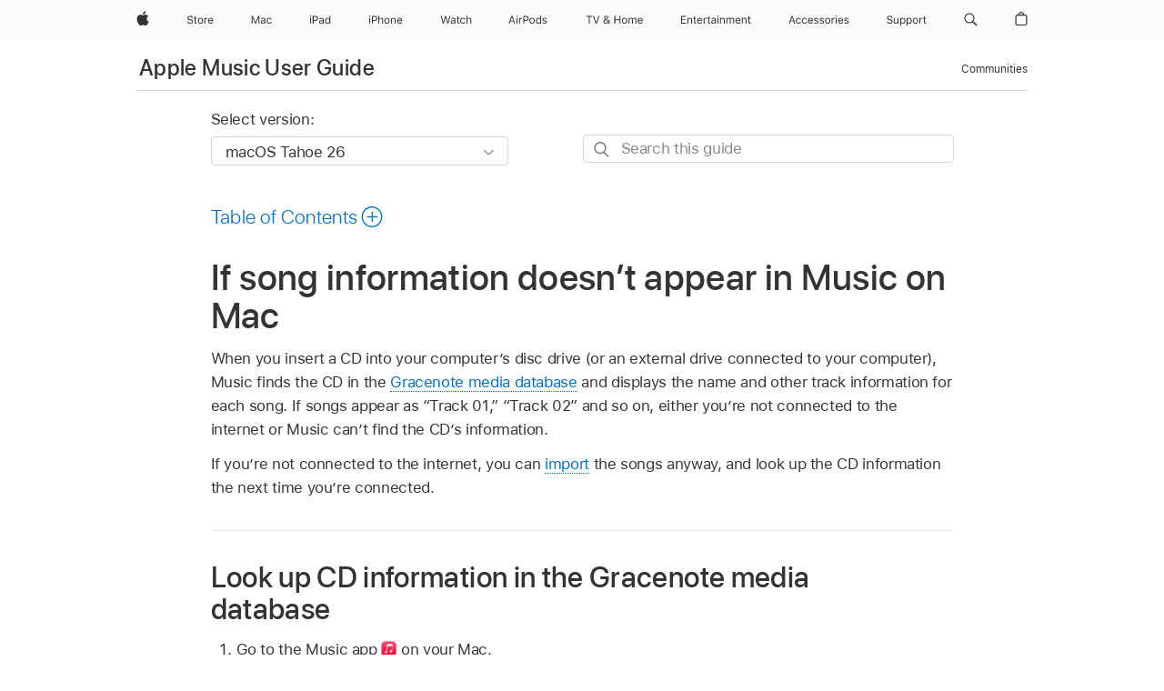

--- FILE ---
content_type: text/html;charset=utf-8
request_url: https://support.apple.com/en-nz/guide/music/mus2976/mac
body_size: 32683
content:

    
<!DOCTYPE html>
<html lang="en" prefix="og: http://ogp.me/ns#" dir=ltr>

<head>
	<meta name="viewport" content="width=device-width, initial-scale=1" />
	<meta http-equiv="content-type" content="text/html; charset=UTF-8" />
	<title lang="en">If song information doesn’t appear in Music on Mac - Apple Support (NZ)</title>
	<link rel="dns-prefetch" href="https://www.apple.com/" />
	<link rel="preconnect" href="https://www.apple.com/" crossorigin />
	<link rel="canonical" href="https://support.apple.com/en-nz/guide/music/mus2976/mac" />
	<link rel="apple-touch-icon" href="/favicon.ico">
    <link rel="icon" type="image/png" href="/favicon.ico">
	
	
		<meta name="description" content="In Music on Mac, learn why song names don’t appear in your library and how to get that information from the internet." />
		<meta property="og:url" content="https://support.apple.com/en-nz/guide/music/mus2976/mac" />
		<meta property="og:title" content="If song information doesn’t appear in Music on Mac" />
		<meta property="og:description" content="In Music on Mac, learn why song names don’t appear in your library and how to get that information from the internet." />
		<meta property="og:site_name" content="Apple Support" />
		<meta property="og:locale" content="en_NZ" />
		<meta property="og:type" content="article" />
		<meta name="ac-gn-search-field[locale]" content="en_NZ" />
	

	
	
	
	
		<link rel="alternate" hreflang="en-ie" href="https://support.apple.com/en-ie/guide/music/mus2976/mac">
	
		<link rel="alternate" hreflang="ar-kw" href="https://support.apple.com/ar-kw/guide/music/mus2976/mac">
	
		<link rel="alternate" hreflang="en-il" href="https://support.apple.com/en-il/guide/music/mus2976/mac">
	
		<link rel="alternate" hreflang="ms-my" href="https://support.apple.com/ms-my/guide/music/mus2976/mac">
	
		<link rel="alternate" hreflang="en-in" href="https://support.apple.com/en-in/guide/music/mus2976/mac">
	
		<link rel="alternate" hreflang="en-ae" href="https://support.apple.com/en-ae/guide/music/mus2976/mac">
	
		<link rel="alternate" hreflang="en-za" href="https://support.apple.com/en-za/guide/music/mus2976/mac">
	
		<link rel="alternate" hreflang="ta-in" href="https://support.apple.com/ta-in/guide/music/mus2976/mac">
	
		<link rel="alternate" hreflang="no-no" href="https://support.apple.com/no-no/guide/music/mus2976/mac">
	
		<link rel="alternate" hreflang="en-al" href="https://support.apple.com/en-al/guide/music/mus2976/mac">
	
		<link rel="alternate" hreflang="en-is" href="https://support.apple.com/en-is/guide/music/mus2976/mac">
	
		<link rel="alternate" hreflang="el-gr" href="https://support.apple.com/el-gr/guide/music/mus2976/mac">
	
		<link rel="alternate" hreflang="en-am" href="https://support.apple.com/en-am/guide/music/mus2976/mac">
	
		<link rel="alternate" hreflang="nl-nl" href="https://support.apple.com/nl-nl/guide/music/mus2976/mac">
	
		<link rel="alternate" hreflang="en-au" href="https://support.apple.com/en-au/guide/music/mus2976/mac">
	
		<link rel="alternate" hreflang="he-il" href="https://support.apple.com/he-il/guide/music/mus2976/mac">
	
		<link rel="alternate" hreflang="en-az" href="https://support.apple.com/en-az/guide/music/mus2976/mac">
	
		<link rel="alternate" hreflang="or-in" href="https://support.apple.com/or-in/guide/music/mus2976/mac">
	
		<link rel="alternate" hreflang="hu-hu" href="https://support.apple.com/hu-hu/guide/music/mus2976/mac">
	
		<link rel="alternate" hreflang="ml-in" href="https://support.apple.com/ml-in/guide/music/mus2976/mac">
	
		<link rel="alternate" hreflang="en-jo" href="https://support.apple.com/en-jo/guide/music/mus2976/mac">
	
		<link rel="alternate" hreflang="en-bh" href="https://support.apple.com/en-bh/guide/music/mus2976/mac">
	
		<link rel="alternate" hreflang="es-cl" href="https://support.apple.com/es-cl/guide/music/mus2976/mac">
	
		<link rel="alternate" hreflang="fr-sn" href="https://support.apple.com/fr-sn/guide/music/mus2976/mac">
	
		<link rel="alternate" hreflang="fr-ca" href="https://support.apple.com/fr-ca/guide/music/mus2976/mac">
	
		<link rel="alternate" hreflang="es-co" href="https://support.apple.com/es-co/guide/music/mus2976/mac">
	
		<link rel="alternate" hreflang="pl-pl" href="https://support.apple.com/pl-pl/guide/music/mus2976/mac">
	
		<link rel="alternate" hreflang="en-bn" href="https://support.apple.com/en-bn/guide/music/mus2976/mac">
	
		<link rel="alternate" hreflang="pt-pt" href="https://support.apple.com/pt-pt/guide/music/mus2976/mac">
	
		<link rel="alternate" hreflang="en-sa" href="https://support.apple.com/en-sa/guide/music/mus2976/mac">
	
		<link rel="alternate" hreflang="fr-be" href="https://support.apple.com/fr-be/guide/music/mus2976/mac">
	
		<link rel="alternate" hreflang="ar-eg" href="https://support.apple.com/ar-eg/guide/music/mus2976/mac">
	
		<link rel="alternate" hreflang="en-bw" href="https://support.apple.com/en-bw/guide/music/mus2976/mac">
	
		<link rel="alternate" hreflang="en-sg" href="https://support.apple.com/en-sg/guide/music/mus2976/mac">
	
		<link rel="alternate" hreflang="en-by" href="https://support.apple.com/en-by/guide/music/mus2976/mac">
	
		<link rel="alternate" hreflang="en-ke" href="https://support.apple.com/en-ke/guide/music/mus2976/mac">
	
		<link rel="alternate" hreflang="hr-hr" href="https://support.apple.com/hr-hr/guide/music/mus2976/mac">
	
		<link rel="alternate" hreflang="en-om" href="https://support.apple.com/en-om/guide/music/mus2976/mac">
	
		<link rel="alternate" hreflang="en-ge" href="https://support.apple.com/en-ge/guide/music/mus2976/mac">
	
		<link rel="alternate" hreflang="zh-mo" href="https://support.apple.com/zh-mo/guide/music/mus2976/mac">
	
		<link rel="alternate" hreflang="de-at" href="https://support.apple.com/de-at/guide/music/mus2976/mac">
	
		<link rel="alternate" hreflang="en-gu" href="https://support.apple.com/en-gu/guide/music/mus2976/mac">
	
		<link rel="alternate" hreflang="en-gw" href="https://support.apple.com/en-gw/guide/music/mus2976/mac">
	
		<link rel="alternate" hreflang="fr-gn" href="https://support.apple.com/fr-gn/guide/music/mus2976/mac">
	
		<link rel="alternate" hreflang="fr-gq" href="https://support.apple.com/fr-gq/guide/music/mus2976/mac">
	
		<link rel="alternate" hreflang="cs-cz" href="https://support.apple.com/cs-cz/guide/music/mus2976/mac">
	
		<link rel="alternate" hreflang="en-ph" href="https://support.apple.com/en-ph/guide/music/mus2976/mac">
	
		<link rel="alternate" hreflang="zh-tw" href="https://support.apple.com/zh-tw/guide/music/mus2976/mac">
	
		<link rel="alternate" hreflang="en-hk" href="https://support.apple.com/en-hk/guide/music/mus2976/mac">
	
		<link rel="alternate" hreflang="ko-kr" href="https://support.apple.com/ko-kr/guide/music/mus2976/mac">
	
		<link rel="alternate" hreflang="sk-sk" href="https://support.apple.com/sk-sk/guide/music/mus2976/mac">
	
		<link rel="alternate" hreflang="ru-ru" href="https://support.apple.com/ru-ru/guide/music/mus2976/mac">
	
		<link rel="alternate" hreflang="ar-om" href="https://support.apple.com/ar-om/guide/music/mus2976/mac">
	
		<link rel="alternate" hreflang="en-qa" href="https://support.apple.com/en-qa/guide/music/mus2976/mac">
	
		<link rel="alternate" hreflang="sv-se" href="https://support.apple.com/sv-se/guide/music/mus2976/mac">
	
		<link rel="alternate" hreflang="mr-in" href="https://support.apple.com/mr-in/guide/music/mus2976/mac">
	
		<link rel="alternate" hreflang="da-dk" href="https://support.apple.com/da-dk/guide/music/mus2976/mac">
	
		<link rel="alternate" hreflang="uk-ua" href="https://support.apple.com/uk-ua/guide/music/mus2976/mac">
	
		<link rel="alternate" hreflang="en-us" href="https://support.apple.com/guide/music/mus2976/mac">
	
		<link rel="alternate" hreflang="en-mk" href="https://support.apple.com/en-mk/guide/music/mus2976/mac">
	
		<link rel="alternate" hreflang="en-mn" href="https://support.apple.com/en-mn/guide/music/mus2976/mac">
	
		<link rel="alternate" hreflang="gu-in" href="https://support.apple.com/gu-in/guide/music/mus2976/mac">
	
		<link rel="alternate" hreflang="en-eg" href="https://support.apple.com/en-eg/guide/music/mus2976/mac">
	
		<link rel="alternate" hreflang="en-mo" href="https://support.apple.com/en-mo/guide/music/mus2976/mac">
	
		<link rel="alternate" hreflang="en-uz" href="https://support.apple.com/en-uz/guide/music/mus2976/mac">
	
		<link rel="alternate" hreflang="fr-ne" href="https://support.apple.com/fr-ne/guide/music/mus2976/mac">
	
		<link rel="alternate" hreflang="en-mt" href="https://support.apple.com/en-mt/guide/music/mus2976/mac">
	
		<link rel="alternate" hreflang="nl-be" href="https://support.apple.com/nl-be/guide/music/mus2976/mac">
	
		<link rel="alternate" hreflang="zh-cn" href="https://support.apple.com/zh-cn/guide/music/mus2976/mac">
	
		<link rel="alternate" hreflang="te-in" href="https://support.apple.com/te-in/guide/music/mus2976/mac">
	
		<link rel="alternate" hreflang="en-mz" href="https://support.apple.com/en-mz/guide/music/mus2976/mac">
	
		<link rel="alternate" hreflang="fr-ml" href="https://support.apple.com/fr-ml/guide/music/mus2976/mac">
	
		<link rel="alternate" hreflang="en-my" href="https://support.apple.com/en-my/guide/music/mus2976/mac">
	
		<link rel="alternate" hreflang="hi-in" href="https://support.apple.com/hi-in/guide/music/mus2976/mac">
	
		<link rel="alternate" hreflang="fr-mu" href="https://support.apple.com/fr-mu/guide/music/mus2976/mac">
	
		<link rel="alternate" hreflang="en-ng" href="https://support.apple.com/en-ng/guide/music/mus2976/mac">
	
		<link rel="alternate" hreflang="el-cy" href="https://support.apple.com/el-cy/guide/music/mus2976/mac">
	
		<link rel="alternate" hreflang="en-vn" href="https://support.apple.com/en-vn/guide/music/mus2976/mac">
	
		<link rel="alternate" hreflang="ja-jp" href="https://support.apple.com/ja-jp/guide/music/mus2976/mac">
	
		<link rel="alternate" hreflang="de-ch" href="https://support.apple.com/de-ch/guide/music/mus2976/mac">
	
		<link rel="alternate" hreflang="ar-qa" href="https://support.apple.com/ar-qa/guide/music/mus2976/mac">
	
		<link rel="alternate" hreflang="en-nz" href="https://support.apple.com/en-nz/guide/music/mus2976/mac">
	
		<link rel="alternate" hreflang="ro-ro" href="https://support.apple.com/ro-ro/guide/music/mus2976/mac">
	
		<link rel="alternate" hreflang="it-ch" href="https://support.apple.com/it-ch/guide/music/mus2976/mac">
	
		<link rel="alternate" hreflang="tr-tr" href="https://support.apple.com/tr-tr/guide/music/mus2976/mac">
	
		<link rel="alternate" hreflang="fr-fr" href="https://support.apple.com/fr-fr/guide/music/mus2976/mac">
	
		<link rel="alternate" hreflang="vi-vn" href="https://support.apple.com/vi-vn/guide/music/mus2976/mac">
	
		<link rel="alternate" hreflang="en-gb" href="https://support.apple.com/en-gb/guide/music/mus2976/mac">
	
		<link rel="alternate" hreflang="fi-fi" href="https://support.apple.com/fi-fi/guide/music/mus2976/mac">
	
		<link rel="alternate" hreflang="en-kg" href="https://support.apple.com/en-kg/guide/music/mus2976/mac">
	
		<link rel="alternate" hreflang="en-ca" href="https://support.apple.com/en-ca/guide/music/mus2976/mac">
	
		<link rel="alternate" hreflang="fr-tn" href="https://support.apple.com/fr-tn/guide/music/mus2976/mac">
	
		<link rel="alternate" hreflang="ar-ae" href="https://support.apple.com/ar-ae/guide/music/mus2976/mac">
	
		<link rel="alternate" hreflang="sl-si" href="https://support.apple.com/sl-si/guide/music/mus2976/mac">
	
		<link rel="alternate" hreflang="bn-in" href="https://support.apple.com/bn-in/guide/music/mus2976/mac">
	
		<link rel="alternate" hreflang="en-kw" href="https://support.apple.com/en-kw/guide/music/mus2976/mac">
	
		<link rel="alternate" hreflang="en-kz" href="https://support.apple.com/en-kz/guide/music/mus2976/mac">
	
		<link rel="alternate" hreflang="fr-cf" href="https://support.apple.com/fr-cf/guide/music/mus2976/mac">
	
		<link rel="alternate" hreflang="fr-ci" href="https://support.apple.com/fr-ci/guide/music/mus2976/mac">
	
		<link rel="alternate" hreflang="pa-in" href="https://support.apple.com/pa-in/guide/music/mus2976/mac">
	
		<link rel="alternate" hreflang="fr-ch" href="https://support.apple.com/fr-ch/guide/music/mus2976/mac">
	
		<link rel="alternate" hreflang="es-us" href="https://support.apple.com/es-us/guide/music/mus2976/mac">
	
		<link rel="alternate" hreflang="kn-in" href="https://support.apple.com/kn-in/guide/music/mus2976/mac">
	
		<link rel="alternate" hreflang="fr-cm" href="https://support.apple.com/fr-cm/guide/music/mus2976/mac">
	
		<link rel="alternate" hreflang="en-lb" href="https://support.apple.com/en-lb/guide/music/mus2976/mac">
	
		<link rel="alternate" hreflang="en-tj" href="https://support.apple.com/en-tj/guide/music/mus2976/mac">
	
		<link rel="alternate" hreflang="en-tm" href="https://support.apple.com/en-tm/guide/music/mus2976/mac">
	
		<link rel="alternate" hreflang="ar-sa" href="https://support.apple.com/ar-sa/guide/music/mus2976/mac">
	
		<link rel="alternate" hreflang="ca-es" href="https://support.apple.com/ca-es/guide/music/mus2976/mac">
	
		<link rel="alternate" hreflang="de-de" href="https://support.apple.com/de-de/guide/music/mus2976/mac">
	
		<link rel="alternate" hreflang="en-lk" href="https://support.apple.com/en-lk/guide/music/mus2976/mac">
	
		<link rel="alternate" hreflang="fr-ma" href="https://support.apple.com/fr-ma/guide/music/mus2976/mac">
	
		<link rel="alternate" hreflang="zh-hk" href="https://support.apple.com/zh-hk/guide/music/mus2976/mac">
	
		<link rel="alternate" hreflang="pt-br" href="https://support.apple.com/pt-br/guide/music/mus2976/mac">
	
		<link rel="alternate" hreflang="de-li" href="https://support.apple.com/de-li/guide/music/mus2976/mac">
	
		<link rel="alternate" hreflang="es-es" href="https://support.apple.com/es-es/guide/music/mus2976/mac">
	
		<link rel="alternate" hreflang="ar-bh" href="https://support.apple.com/ar-bh/guide/music/mus2976/mac">
	
		<link rel="alternate" hreflang="fr-mg" href="https://support.apple.com/fr-mg/guide/music/mus2976/mac">
	
		<link rel="alternate" hreflang="ar-jo" href="https://support.apple.com/ar-jo/guide/music/mus2976/mac">
	
		<link rel="alternate" hreflang="es-mx" href="https://support.apple.com/es-mx/guide/music/mus2976/mac">
	
		<link rel="alternate" hreflang="it-it" href="https://support.apple.com/it-it/guide/music/mus2976/mac">
	
		<link rel="alternate" hreflang="ur-in" href="https://support.apple.com/ur-in/guide/music/mus2976/mac">
	
		<link rel="alternate" hreflang="id-id" href="https://support.apple.com/id-id/guide/music/mus2976/mac">
	
		<link rel="alternate" hreflang="de-lu" href="https://support.apple.com/de-lu/guide/music/mus2976/mac">
	
		<link rel="alternate" hreflang="en-md" href="https://support.apple.com/en-md/guide/music/mus2976/mac">
	
		<link rel="alternate" hreflang="fr-lu" href="https://support.apple.com/fr-lu/guide/music/mus2976/mac">
	
		<link rel="alternate" hreflang="en-me" href="https://support.apple.com/en-me/guide/music/mus2976/mac">
	
		<link rel="alternate" hreflang="th-th" href="https://support.apple.com/th-th/guide/music/mus2976/mac">
	

		<link rel="preload" as="style" href="/clientside/build/apd-sasskit.built.css" onload="this.onload=null;this.rel='stylesheet'">
		<noscript>
			<link rel="stylesheet" href="/clientside/build/apd-sasskit.built.css" type="text/css" />
		</noscript>

		
			<link rel="preload" as="style" href="/clientside/build/app-apd.css" onload="this.onload=null;this.rel='stylesheet'">
			<noscript>
				<link rel="stylesheet" href="/clientside/build/app-apd.css" type="text/css" />
			</noscript>
    	

	
    <link rel="preload" as="style"
        href="//www.apple.com/wss/fonts?families=SF+Pro,v1:200,300,400,500,600|SF+Pro+Icons,v1"
        onload="this.onload=null;this.rel='stylesheet'">
    <noscript>
        <link rel="stylesheet" href="//www.apple.com/wss/fonts?families=SF+Pro,v1:200,300,400,500,600|SF+Pro+Icons,v1" type="text/css" />
    </noscript>


	<script>
 
    var _applemd = {
        page: {
            
            site_section: "kb",
            
            content_type: "bk",
            info_type: "",
            topics: "",
            in_house: "",
            locale: "en-nz",
            
                content_template: "topic",
            
            friendly_content: {
                title: `Apple Music User Guide`,
                publish_date: "11132025",
                
                    topic_id:   "MUS2976",
                    article_id        :   "BK_B90C1354C090C8C2EC196CDEB8C80264_MUS2976",
                    product_version   :   "music, 1.6",
                    os_version        :   "macOS Tahoe 26, 26",
                    article_version   :   "1"
                
            },
            
            
        },
        
            product: "music"
        
    };
    const isMobilePlayer = /iPhone|iPod|Android/i.test(navigator.userAgent);
    

</script>

	
	<script>
		var data = {	
			showHelpFulfeedBack: true,
			id: "BK_B90C1354C090C8C2EC196CDEB8C80264_MUS2976",
			locale: "en_AU",
			podCookie: "nz~en",
			source : "",
			isSecureEnv: false,
			dtmPageSource: "topic",
			domain: "support.apple.com",
			isNeighborJsEnabled: true,
            dtmPageName: "acs.pageload"
		}
		window.appState = JSON.stringify(data);
	</script>
	 
		<script src="/clientside/build/nn.js" type="text/javascript" charset="utf-8"></script>
<script>
    
     var neighborInitData = {
        appDataSchemaVersion: '1.0.0',
        webVitalDataThrottlingPercentage: 100,
        reportThrottledWebVitalDataTypes: ['system:dom-content-loaded', 'system:load', 'system:unfocus', 'system:focus', 'system:unload', 'system:page-hide', 'system:visibility-change-visible', 'system:visibility-change-hidden', 'system:event', 'app:load', 'app:unload', 'app:event'],
        trackMarcomSearch: true,
        trackSurvey: true,
        
        endpoint: 'https://supportmetrics.apple.com/content/services/stats'
    }
</script>

	



</head>


	<body id="mus2976" dir="ltr" data-istaskopen="true" lang="en-au" class="ac-gn-current-support no-js AppleTopic apd-topic dark-mode-enabled" data-designversion="2" itemscope
		itemtype="https://schema.org/TechArticle">

    
	
		





		 <meta name="globalnav-store-key" content="S2A49YFKJF2JAT22K" />
<meta name="globalnav-search-field[name]" content="q" />
<meta name="globalnav-search-field[action]" content="https://support.apple.com/kb/index" />
<meta name="globalnav-search-field[src]" content="globalnav_support" />
<meta name="globalnav-search-field[type]" content="organic" />
<meta name="globalnav-search-field[page]" content="search" />
<meta name="globalnav-search-field[locale]" content="en_NZ" />
<meta name="globalnav-search-field[placeholder]" content="Search Support" />
<link
  rel="stylesheet"
  type="text/css"
  href="https://www.apple.com/api-www/global-elements/global-header/v1/assets/globalheader.css"
/>
<div id="globalheader" class="globalnav-scrim globalheader-light"><aside id="globalmessage-segment" lang="en-NZ" dir="ltr" class="globalmessage-segment"><ul data-strings="{&quot;view&quot;:&quot;{%STOREFRONT%} Store Home&quot;,&quot;segments&quot;:{&quot;eduInd&quot;:&quot;Education Store Home&quot;,&quot;other&quot;:&quot;Store Home&quot;},&quot;exit&quot;:&quot;Exit&quot;}" class="globalmessage-segment-content"></ul></aside><nav id="globalnav" lang="en-NZ" dir="ltr" aria-label="Global" data-analytics-element-engagement-start="globalnav:onFlyoutOpen" data-analytics-element-engagement-end="globalnav:onFlyoutClose" data-store-api="https://www.apple.com/[storefront]/shop/bag/status" data-analytics-activitymap-region-id="global nav" data-analytics-region="global nav" class="globalnav no-js   "><div class="globalnav-content"><div class="globalnav-item globalnav-menuback"><button aria-label="Main menu" class="globalnav-menuback-button"><span class="globalnav-chevron-icon"><svg height="48" viewBox="0 0 9 48" width="9" xmlns="http://www.w3.org/2000/svg"><path d="m1.5618 24.0621 6.5581-6.4238c.2368-.2319.2407-.6118.0088-.8486-.2324-.2373-.6123-.2407-.8486-.0088l-7 6.8569c-.1157.1138-.1807.2695-.1802.4316.001.1621.0674.3174.1846.4297l7 6.7241c.1162.1118.2661.1675.4155.1675.1577 0 .3149-.062.4326-.1846.2295-.2388.2222-.6187-.0171-.8481z"></path></svg></span></button></div><ul id="globalnav-list" class="globalnav-list"><li data-analytics-element-engagement="globalnav hover - apple" class="
				globalnav-item
				globalnav-item-apple
				
				
			"><a href="https://www.apple.com/nz/" data-globalnav-item-name="apple" data-analytics-title="apple home" aria-label="Apple" class="globalnav-link globalnav-link-apple"><span class="globalnav-image-regular globalnav-link-image"><svg height="44" viewBox="0 0 14 44" width="14" xmlns="http://www.w3.org/2000/svg"><path d="m13.0729 17.6825a3.61 3.61 0 0 0 -1.7248 3.0365 3.5132 3.5132 0 0 0 2.1379 3.2223 8.394 8.394 0 0 1 -1.0948 2.2618c-.6816.9812-1.3943 1.9623-2.4787 1.9623s-1.3633-.63-2.613-.63c-1.2187 0-1.6525.6507-2.644.6507s-1.6834-.9089-2.4787-2.0243a9.7842 9.7842 0 0 1 -1.6628-5.2776c0-3.0984 2.014-4.7405 3.9969-4.7405 1.0535 0 1.9314.6919 2.5924.6919.63 0 1.6112-.7333 2.8092-.7333a3.7579 3.7579 0 0 1 3.1604 1.5802zm-3.7284-2.8918a3.5615 3.5615 0 0 0 .8469-2.22 1.5353 1.5353 0 0 0 -.031-.32 3.5686 3.5686 0 0 0 -2.3445 1.2084 3.4629 3.4629 0 0 0 -.8779 2.1585 1.419 1.419 0 0 0 .031.2892 1.19 1.19 0 0 0 .2169.0207 3.0935 3.0935 0 0 0 2.1586-1.1368z"></path></svg></span><span class="globalnav-image-compact globalnav-link-image"><svg height="48" viewBox="0 0 17 48" width="17" xmlns="http://www.w3.org/2000/svg"><path d="m15.5752 19.0792a4.2055 4.2055 0 0 0 -2.01 3.5376 4.0931 4.0931 0 0 0 2.4908 3.7542 9.7779 9.7779 0 0 1 -1.2755 2.6351c-.7941 1.1431-1.6244 2.2862-2.8878 2.2862s-1.5883-.734-3.0443-.734c-1.42 0-1.9252.7581-3.08.7581s-1.9611-1.0589-2.8876-2.3584a11.3987 11.3987 0 0 1 -1.9373-6.1487c0-3.61 2.3464-5.523 4.6566-5.523 1.2274 0 2.25.8062 3.02.8062.734 0 1.8771-.8543 3.2729-.8543a4.3778 4.3778 0 0 1 3.6822 1.841zm-6.8586-2.0456a1.3865 1.3865 0 0 1 -.2527-.024 1.6557 1.6557 0 0 1 -.0361-.337 4.0341 4.0341 0 0 1 1.0228-2.5148 4.1571 4.1571 0 0 1 2.7314-1.4078 1.7815 1.7815 0 0 1 .0361.373 4.1487 4.1487 0 0 1 -.9867 2.587 3.6039 3.6039 0 0 1 -2.5148 1.3236z"></path></svg></span><span class="globalnav-link-text">Apple</span></a></li><li data-topnav-flyout-item="menu" data-topnav-flyout-label="Menu" role="none" class="globalnav-item globalnav-menu"><div data-topnav-flyout="menu" class="globalnav-flyout"><div class="globalnav-menu-list"><div data-analytics-element-engagement="globalnav hover - store" class="
				globalnav-item
				globalnav-item-store
				globalnav-item-menu
				
			"><ul role="none" class="globalnav-submenu-trigger-group"><li class="globalnav-submenu-trigger-item"><a href="https://www.apple.com/nz/shop/goto/store" data-globalnav-item-name="store" data-topnav-flyout-trigger-compact="true" data-analytics-title="store" data-analytics-element-engagement="hover - store" aria-label="Store" class="globalnav-link globalnav-submenu-trigger-link globalnav-link-store"><span class="globalnav-link-text-container"><span class="globalnav-image-regular globalnav-link-image"><svg height="44" viewBox="0 0 30 44" width="30" xmlns="http://www.w3.org/2000/svg"><path d="m26.5679 20.4629c1.002 0 1.67.738 1.693 1.857h-3.48c.076-1.119.779-1.857 1.787-1.857zm2.754 2.672v-.387c0-1.963-1.037-3.176-2.742-3.176-1.735 0-2.848 1.289-2.848 3.276 0 1.998 1.096 3.263 2.848 3.263 1.383 0 2.367-.668 2.66-1.746h-1.008c-.264.557-.814.856-1.629.856-1.072 0-1.769-.791-1.822-2.039v-.047zm-9.547-3.451h.96v.937h.094c.188-.615.914-1.049 1.752-1.049.164 0 .375.012.504.03v1.007c-.082-.023-.445-.058-.644-.058-.961 0-1.659 1.098-1.659 1.535v3.914h-1.007zm-4.27 5.519c-1.195 0-1.869-.867-1.869-2.361 0-1.5.674-2.361 1.869-2.361 1.196 0 1.87.861 1.87 2.361 0 1.494-.674 2.361-1.87 2.361zm0-5.631c-1.798 0-2.912 1.237-2.912 3.27 0 2.027 1.114 3.269 2.912 3.269 1.799 0 2.913-1.242 2.913-3.269 0-2.033-1.114-3.27-2.913-3.27zm-5.478-1.475v1.635h1.407v.843h-1.407v3.575c0 .744.282 1.06.938 1.06.182 0 .281-.006.469-.023v.849c-.199.035-.393.059-.592.059-1.301 0-1.822-.481-1.822-1.688v-3.832h-1.02v-.843h1.02v-1.635zm-8.103 5.694c.129.885.973 1.447 2.174 1.447 1.137 0 1.975-.615 1.975-1.453 0-.72-.527-1.177-1.693-1.47l-1.084-.282c-1.53-.386-2.192-1.078-2.192-2.279 0-1.436 1.201-2.408 2.988-2.408 1.635 0 2.854.972 2.942 2.338h-1.061c-.146-.867-.861-1.383-1.916-1.383-1.125 0-1.869.562-1.869 1.418 0 .662.463 1.043 1.629 1.342l.885.234c1.752.439 2.455 1.119 2.455 2.361 0 1.553-1.225 2.543-3.158 2.543-1.793 0-3.03-.949-3.141-2.408z"></path></svg></span><span class="globalnav-link-text">Store</span></span></a></li></ul></div><div data-analytics-element-engagement="globalnav hover - mac" class="
				globalnav-item
				globalnav-item-mac
				globalnav-item-menu
				
			"><ul role="none" class="globalnav-submenu-trigger-group"><li class="globalnav-submenu-trigger-item"><a href="https://www.apple.com/nz/mac/" data-globalnav-item-name="mac" data-topnav-flyout-trigger-compact="true" data-analytics-title="mac" data-analytics-element-engagement="hover - mac" aria-label="Mac" class="globalnav-link globalnav-submenu-trigger-link globalnav-link-mac"><span class="globalnav-link-text-container"><span class="globalnav-image-regular globalnav-link-image"><svg height="44" viewBox="0 0 23 44" width="23" xmlns="http://www.w3.org/2000/svg"><path d="m8.1558 25.9987v-6.457h-.0703l-2.666 6.457h-.8907l-2.666-6.457h-.0703v6.457h-.9844v-8.4551h1.2246l2.8945 7.0547h.0938l2.8945-7.0547h1.2246v8.4551zm2.5166-1.7696c0-1.1309.832-1.7812 2.3027-1.8691l1.8223-.1113v-.5742c0-.7793-.4863-1.207-1.4297-1.207-.7559 0-1.2832.2871-1.4238.7852h-1.0195c.1348-1.0137 1.1309-1.6816 2.4785-1.6816 1.541 0 2.4023.791 2.4023 2.1035v4.3242h-.9609v-.9318h-.0938c-.4102.6738-1.1016 1.043-1.9453 1.043-1.2246 0-2.1328-.7266-2.1328-1.8809zm4.125-.5859v-.5801l-1.6992.1113c-.9609.0645-1.3828.3984-1.3828 1.0312 0 .6445.5449 1.0195 1.2773 1.0195 1.0371.0001 1.8047-.6796 1.8047-1.5819zm6.958-2.0273c-.1641-.627-.7207-1.1367-1.6289-1.1367-1.1367 0-1.8516.9082-1.8516 2.3379 0 1.459.7266 2.3848 1.8516 2.3848.8496 0 1.4414-.3926 1.6289-1.1074h1.0195c-.1816 1.1602-1.125 2.0156-2.6426 2.0156-1.7695 0-2.9004-1.2832-2.9004-3.293 0-1.9688 1.125-3.2461 2.8945-3.2461 1.5352 0 2.4727.9199 2.6484 2.0449z"></path></svg></span><span class="globalnav-link-text">Mac</span></span></a></li></ul></div><div data-analytics-element-engagement="globalnav hover - ipad" class="
				globalnav-item
				globalnav-item-ipad
				globalnav-item-menu
				
			"><ul role="none" class="globalnav-submenu-trigger-group"><li class="globalnav-submenu-trigger-item"><a href="https://www.apple.com/nz/ipad/" data-globalnav-item-name="ipad" data-topnav-flyout-trigger-compact="true" data-analytics-title="ipad" data-analytics-element-engagement="hover - ipad" aria-label="iPad" class="globalnav-link globalnav-submenu-trigger-link globalnav-link-ipad"><span class="globalnav-link-text-container"><span class="globalnav-image-regular globalnav-link-image"><svg height="44" viewBox="0 0 24 44" width="24" xmlns="http://www.w3.org/2000/svg"><path d="m14.9575 23.7002c0 .902-.768 1.582-1.805 1.582-.732 0-1.277-.375-1.277-1.02 0-.632.422-.966 1.383-1.031l1.699-.111zm-1.395-4.072c-1.347 0-2.343.668-2.478 1.681h1.019c.141-.498.668-.785 1.424-.785.944 0 1.43.428 1.43 1.207v.574l-1.822.112c-1.471.088-2.303.738-2.303 1.869 0 1.154.908 1.881 2.133 1.881.844 0 1.535-.369 1.945-1.043h.094v.931h.961v-4.324c0-1.312-.862-2.103-2.403-2.103zm6.769 5.575c-1.155 0-1.846-.885-1.846-2.361 0-1.471.697-2.362 1.846-2.362 1.142 0 1.857.914 1.857 2.362 0 1.459-.709 2.361-1.857 2.361zm1.834-8.027v3.503h-.088c-.358-.691-1.102-1.107-1.981-1.107-1.605 0-2.654 1.289-2.654 3.27 0 1.986 1.037 3.269 2.654 3.269.873 0 1.623-.416 2.022-1.119h.093v1.008h.961v-8.824zm-15.394 4.869h-1.863v-3.563h1.863c1.225 0 1.899.639 1.899 1.799 0 1.119-.697 1.764-1.899 1.764zm.276-4.5h-3.194v8.455h1.055v-3.018h2.127c1.588 0 2.719-1.119 2.719-2.701 0-1.611-1.108-2.736-2.707-2.736zm-6.064 8.454h1.008v-6.316h-1.008zm-.199-8.237c0-.387.316-.704.703-.704s.703.317.703.704c0 .386-.316.703-.703.703s-.703-.317-.703-.703z"></path></svg></span><span class="globalnav-link-text">iPad</span></span></a></li></ul></div><div data-analytics-element-engagement="globalnav hover - iphone" class="
				globalnav-item
				globalnav-item-iphone
				globalnav-item-menu
				
			"><ul role="none" class="globalnav-submenu-trigger-group"><li class="globalnav-submenu-trigger-item"><a href="https://www.apple.com/nz/iphone/" data-globalnav-item-name="iphone" data-topnav-flyout-trigger-compact="true" data-analytics-title="iphone" data-analytics-element-engagement="hover - iphone" aria-label="iPhone" class="globalnav-link globalnav-submenu-trigger-link globalnav-link-iphone"><span class="globalnav-link-text-container"><span class="globalnav-image-regular globalnav-link-image"><svg height="44" viewBox="0 0 38 44" width="38" xmlns="http://www.w3.org/2000/svg"><path d="m32.7129 22.3203h3.48c-.023-1.119-.691-1.857-1.693-1.857-1.008 0-1.711.738-1.787 1.857zm4.459 2.045c-.293 1.078-1.277 1.746-2.66 1.746-1.752 0-2.848-1.266-2.848-3.264 0-1.986 1.113-3.275 2.848-3.275 1.705 0 2.742 1.213 2.742 3.176v.386h-4.541v.047c.053 1.248.75 2.039 1.822 2.039.815 0 1.366-.298 1.629-.855zm-12.282-4.682h.961v.996h.094c.316-.697.932-1.107 1.898-1.107 1.418 0 2.209.838 2.209 2.338v4.09h-1.007v-3.844c0-1.137-.481-1.676-1.489-1.676s-1.658.674-1.658 1.781v3.739h-1.008zm-2.499 3.158c0-1.5-.674-2.361-1.869-2.361-1.196 0-1.87.861-1.87 2.361 0 1.495.674 2.362 1.87 2.362 1.195 0 1.869-.867 1.869-2.362zm-4.782 0c0-2.033 1.114-3.269 2.913-3.269 1.798 0 2.912 1.236 2.912 3.269 0 2.028-1.114 3.27-2.912 3.27-1.799 0-2.913-1.242-2.913-3.27zm-6.636-5.666h1.008v3.504h.093c.317-.697.979-1.107 1.946-1.107 1.336 0 2.179.855 2.179 2.338v4.09h-1.007v-3.844c0-1.119-.504-1.676-1.459-1.676-1.131 0-1.752.715-1.752 1.781v3.739h-1.008zm-6.015 4.87h1.863c1.202 0 1.899-.645 1.899-1.764 0-1.16-.674-1.799-1.899-1.799h-1.863zm2.139-4.5c1.599 0 2.707 1.125 2.707 2.736 0 1.582-1.131 2.701-2.719 2.701h-2.127v3.018h-1.055v-8.455zm-6.114 8.454h1.008v-6.316h-1.008zm-.2-8.238c0-.386.317-.703.703-.703.387 0 .704.317.704.703 0 .387-.317.704-.704.704-.386 0-.703-.317-.703-.704z"></path></svg></span><span class="globalnav-link-text">iPhone</span></span></a></li></ul></div><div data-analytics-element-engagement="globalnav hover - watch" class="
				globalnav-item
				globalnav-item-watch
				globalnav-item-menu
				
			"><ul role="none" class="globalnav-submenu-trigger-group"><li class="globalnav-submenu-trigger-item"><a href="https://www.apple.com/nz/watch/" data-globalnav-item-name="watch" data-topnav-flyout-trigger-compact="true" data-analytics-title="watch" data-analytics-element-engagement="hover - watch" aria-label="Watch" class="globalnav-link globalnav-submenu-trigger-link globalnav-link-watch"><span class="globalnav-link-text-container"><span class="globalnav-image-regular globalnav-link-image"><svg height="44" viewBox="0 0 35 44" width="35" xmlns="http://www.w3.org/2000/svg"><path d="m28.9819 17.1758h1.008v3.504h.094c.316-.697.978-1.108 1.945-1.108 1.336 0 2.18.856 2.18 2.338v4.09h-1.008v-3.844c0-1.119-.504-1.675-1.459-1.675-1.131 0-1.752.715-1.752 1.781v3.738h-1.008zm-2.42 4.441c-.164-.627-.721-1.136-1.629-1.136-1.137 0-1.852.908-1.852 2.338 0 1.459.727 2.384 1.852 2.384.849 0 1.441-.392 1.629-1.107h1.019c-.182 1.16-1.125 2.016-2.642 2.016-1.77 0-2.901-1.284-2.901-3.293 0-1.969 1.125-3.247 2.895-3.247 1.535 0 2.472.92 2.648 2.045zm-6.533-3.568v1.635h1.407v.844h-1.407v3.574c0 .744.282 1.06.938 1.06.182 0 .281-.006.469-.023v.85c-.2.035-.393.058-.592.058-1.301 0-1.822-.48-1.822-1.687v-3.832h-1.02v-.844h1.02v-1.635zm-4.2 5.596v-.58l-1.699.111c-.961.064-1.383.398-1.383 1.031 0 .645.545 1.02 1.277 1.02 1.038 0 1.805-.68 1.805-1.582zm-4.125.586c0-1.131.832-1.782 2.303-1.869l1.822-.112v-.574c0-.779-.486-1.207-1.43-1.207-.755 0-1.283.287-1.423.785h-1.02c.135-1.014 1.131-1.682 2.479-1.682 1.541 0 2.402.792 2.402 2.104v4.324h-.961v-.931h-.094c-.41.673-1.101 1.043-1.945 1.043-1.225 0-2.133-.727-2.133-1.881zm-7.684 1.769h-.996l-2.303-8.455h1.101l1.682 6.873h.07l1.893-6.873h1.066l1.893 6.873h.07l1.682-6.873h1.101l-2.302 8.455h-.996l-1.946-6.674h-.07z"></path></svg></span><span class="globalnav-link-text">Watch</span></span></a></li></ul></div><div data-analytics-element-engagement="globalnav hover - airpods" class="
				globalnav-item
				globalnav-item-airpods
				globalnav-item-menu
				
			"><ul role="none" class="globalnav-submenu-trigger-group"><li class="globalnav-submenu-trigger-item"><a href="https://www.apple.com/nz/airpods/" data-globalnav-item-name="airpods" data-topnav-flyout-trigger-compact="true" data-analytics-title="airpods" data-analytics-element-engagement="hover - airpods" aria-label="AirPods" class="globalnav-link globalnav-submenu-trigger-link globalnav-link-airpods"><span class="globalnav-link-text-container"><span class="globalnav-image-regular globalnav-link-image"><svg height="44" viewBox="0 0 43 44" width="43" xmlns="http://www.w3.org/2000/svg"><path d="m11.7153 19.6836h.961v.937h.094c.187-.615.914-1.048 1.752-1.048.164 0 .375.011.504.029v1.008c-.082-.024-.446-.059-.645-.059-.961 0-1.658.645-1.658 1.535v3.914h-1.008zm28.135-.111c1.324 0 2.244.656 2.379 1.693h-.996c-.135-.504-.627-.838-1.389-.838-.75 0-1.336.381-1.336.943 0 .434.352.704 1.096.885l.973.235c1.189.287 1.763.802 1.763 1.711 0 1.13-1.095 1.91-2.531 1.91-1.406 0-2.373-.674-2.484-1.723h1.037c.17.533.674.873 1.482.873.85 0 1.459-.404 1.459-.984 0-.434-.328-.727-1.002-.891l-1.084-.264c-1.183-.287-1.722-.796-1.722-1.71 0-1.049 1.013-1.84 2.355-1.84zm-6.665 5.631c-1.155 0-1.846-.885-1.846-2.362 0-1.471.697-2.361 1.846-2.361 1.142 0 1.857.914 1.857 2.361 0 1.459-.709 2.362-1.857 2.362zm1.834-8.028v3.504h-.088c-.358-.691-1.102-1.107-1.981-1.107-1.605 0-2.654 1.289-2.654 3.269 0 1.987 1.037 3.27 2.654 3.27.873 0 1.623-.416 2.022-1.119h.094v1.007h.961v-8.824zm-9.001 8.028c-1.195 0-1.869-.868-1.869-2.362 0-1.5.674-2.361 1.869-2.361 1.196 0 1.869.861 1.869 2.361 0 1.494-.673 2.362-1.869 2.362zm0-5.631c-1.799 0-2.912 1.236-2.912 3.269 0 2.028 1.113 3.27 2.912 3.27s2.912-1.242 2.912-3.27c0-2.033-1.113-3.269-2.912-3.269zm-17.071 6.427h1.008v-6.316h-1.008zm-.199-8.238c0-.387.317-.703.703-.703.387 0 .703.316.703.703s-.316.703-.703.703c-.386 0-.703-.316-.703-.703zm-6.137 4.922 1.324-3.773h.093l1.325 3.773zm1.892-5.139h-1.043l-3.117 8.455h1.107l.85-2.42h3.363l.85 2.42h1.107zm14.868 4.5h-1.864v-3.562h1.864c1.224 0 1.898.639 1.898 1.799 0 1.119-.697 1.763-1.898 1.763zm.275-4.5h-3.193v8.455h1.054v-3.017h2.127c1.588 0 2.719-1.119 2.719-2.701 0-1.612-1.107-2.737-2.707-2.737z"></path></svg></span><span class="globalnav-link-text">AirPods</span></span></a></li></ul></div><div data-analytics-element-engagement="globalnav hover - tv-home" class="
				globalnav-item
				globalnav-item-tv-home
				globalnav-item-menu
				
			"><ul role="none" class="globalnav-submenu-trigger-group"><li class="globalnav-submenu-trigger-item"><a href="https://www.apple.com/nz/tv-home/" data-globalnav-item-name="tv-home" data-topnav-flyout-trigger-compact="true" data-analytics-title="tv &amp; home" data-analytics-element-engagement="hover - tv &amp; home" aria-label="TV and Home" class="globalnav-link globalnav-submenu-trigger-link globalnav-link-tv-home"><span class="globalnav-link-text-container"><span class="globalnav-image-regular globalnav-link-image"><svg height="44" viewBox="0 0 65 44" width="65" xmlns="http://www.w3.org/2000/svg"><path d="m4.3755 26v-7.5059h-2.7246v-.9492h6.5039v.9492h-2.7246v7.5059zm7.7314 0-3.1172-8.4551h1.1074l2.4844 7.0898h.0938l2.4844-7.0898h1.1074l-3.1172 8.4551zm13.981-.8438c-.7207.6328-1.7109 1.002-2.7363 1.002-1.6816 0-2.8594-.9961-2.8594-2.4141 0-1.002.5449-1.7637 1.6758-2.3613.0762-.0352.2344-.1172.3281-.1641-.7793-.8203-1.0605-1.3652-1.0605-1.9805 0-1.084.9199-1.8926 2.1562-1.8926 1.248 0 2.1562.7969 2.1562 1.9043 0 .8672-.5215 1.5-1.8281 2.1855l2.1152 2.2734c.2637-.5273.3984-1.2188.3984-2.2734v-.1465h.9844v.1523c0 1.3125-.2344 2.2676-.6973 2.9824l1.4708 1.5764h-1.3242zm-4.541-1.4824c0 .9492.7676 1.5938 1.8984 1.5938.7676 0 1.5586-.3047 2.0215-.791l-2.3906-2.6133c-.0645.0234-.2168.0996-.2988.1406-.8145.4219-1.2305 1.0078-1.2305 1.6699zm3.2109-4.3886c0-.6562-.4746-1.1016-1.1602-1.1016-.6738 0-1.1543.457-1.1543 1.1133 0 .4688.2402.8789.9082 1.541 1.0313-.5274 1.4063-.9492 1.4063-1.5527zm13.5176 6.7148v-3.8496h-4.6406v3.8496h-1.0547v-8.4551h1.0547v3.6562h4.6406v-3.6562h1.0547v8.4551zm2.6455-3.1582c0-2.0332 1.1133-3.2695 2.9121-3.2695s2.9121 1.2363 2.9121 3.2695c0 2.0273-1.1133 3.2695-2.9121 3.2695s-2.9121-1.2422-2.9121-3.2695zm4.7812 0c0-1.5-.6738-2.3613-1.8691-2.3613s-1.8691.8613-1.8691 2.3613c0 1.4941.6738 2.3613 1.8691 2.3613s1.8691-.8672 1.8691-2.3613zm2.5054-3.1582h.9609v.9961h.0938c.2871-.7031.9199-1.1074 1.7637-1.1074.8555 0 1.4531.4512 1.7461 1.1074h.0938c.3398-.668 1.0605-1.1074 1.9336-1.1074 1.2891 0 2.0098.7383 2.0098 2.0625v4.3652h-1.0078v-4.1309c0-.9316-.4395-1.3887-1.3301-1.3887-.8789 0-1.4648.6562-1.4648 1.459v4.0606h-1.0078v-4.2891c0-.75-.5215-1.2305-1.3184-1.2305-.8262 0-1.4648.7148-1.4648 1.6055v3.9141h-1.0078v-6.3164zm15.5127 4.6816c-.293 1.0781-1.2773 1.7461-2.6602 1.7461-1.752 0-2.8477-1.2656-2.8477-3.2637 0-1.9863 1.1133-3.2754 2.8477-3.2754 1.7051 0 2.7422 1.2129 2.7422 3.1758v.3867h-4.541v.0469c.0527 1.248.75 2.0391 1.8223 2.0391.8145 0 1.3652-.2988 1.6289-.8555zm-4.459-2.0449h3.4805c-.0234-1.1191-.6914-1.8574-1.6934-1.8574-1.0078 0-1.7109.7383-1.7871 1.8574z"></path></svg></span><span class="globalnav-link-text">TV &amp; Home</span></span></a></li></ul></div><div data-analytics-element-engagement="globalnav hover - entertainment" class="
				globalnav-item
				globalnav-item-entertainment
				globalnav-item-menu
				
			"><ul role="none" class="globalnav-submenu-trigger-group"><li class="globalnav-submenu-trigger-item"><a href="https://www.apple.com/nz/entertainment/" data-globalnav-item-name="entertainment" data-topnav-flyout-trigger-compact="true" data-analytics-title="entertainment" data-analytics-element-engagement="hover - entertainment" aria-label="Entertainment" class="globalnav-link globalnav-submenu-trigger-link globalnav-link-entertainment"><span class="globalnav-link-text-container"><span class="globalnav-image-regular globalnav-link-image"><svg xmlns="http://www.w3.org/2000/svg" viewBox="0 0 77 44" width="77" height="44"><path d="m0 17.4863h5.2383v.9492h-4.1836v2.7129h3.9668v.9375h-3.9668v2.9062h4.1836v.9492h-5.2383zm6.8994 2.1387h1.0195v.9492h.0938c.3164-.668.9082-1.0605 1.8398-1.0605 1.418 0 2.209.8379 2.209 2.3379v4.0898h-1.0195v-3.8438c0-1.1367-.4688-1.6816-1.4766-1.6816s-1.6465.6797-1.6465 1.7871v3.7383h-1.0195zm7.2803 4.6758v-3.832h-.9961v-.8438h.9961v-1.6348h1.0547v1.6348h1.3828v.8438h-1.3828v3.5742c0 .7441.2578 1.043.9141 1.043.1816 0 .2812-.0059.4688-.0234v.8672c-.1992.0352-.3926.0586-.5918.0586-1.3009-.0001-1.8458-.4806-1.8458-1.6876zm3.4365-1.4942v-.0059c0-1.9512 1.1133-3.2871 2.8301-3.2871s2.7598 1.2773 2.7598 3.1641v.3984h-4.5469c.0293 1.3066.75 2.0684 1.875 2.0684.8555 0 1.3828-.4043 1.5527-.7852l.0234-.0527h1.0195l-.0117.0469c-.2168.8555-1.1191 1.6992-2.6074 1.6992-1.8046 0-2.8945-1.2656-2.8945-3.2461zm1.0606-.5449h3.4922c-.1055-1.248-.7969-1.8398-1.7285-1.8398-.9376 0-1.6524.6386-1.7637 1.8398zm5.9912-2.6367h1.0195v.9375h.0938c.2402-.6621.832-1.0488 1.6875-1.0488.1934 0 .4102.0234.5098.041v.9902c-.2109-.0352-.4043-.0586-.627-.0586-.9727 0-1.6641.6152-1.6641 1.541v3.9141h-1.0195zm4.9658 4.6758v-3.832h-.9961v-.8438h.9961v-1.6348h1.0547v1.6348h1.3828v.8438h-1.3828v3.5742c0 .7441.2578 1.043.9141 1.043.1816 0 .2812-.0059.4688-.0234v.8672c-.1992.0352-.3926.0586-.5918.0586-1.3009-.0001-1.8458-.4806-1.8458-1.6876zm3.4658-.1231v-.0117c0-1.125.832-1.7754 2.3027-1.8633l1.8105-.1113v-.5742c0-.7793-.4746-1.2012-1.418-1.2012-.7559 0-1.2539.2812-1.418.7734l-.0059.0176h-1.0195l.0059-.0352c.1641-.9902 1.125-1.6582 2.4727-1.6582 1.541 0 2.4023.791 2.4023 2.1035v4.3242h-1.0195v-.9316h-.0938c-.3984.6738-1.0605 1.043-1.9102 1.043-1.201 0-2.1092-.7265-2.1092-1.875zm2.3203.9903c1.0371 0 1.793-.6797 1.793-1.582v-.5742l-1.6875.1055c-.9609.0586-1.3828.3984-1.3828 1.0254v.0117c0 .6386.5449 1.0136 1.2773 1.0136zm4.3926-7.4649c0-.3867.3164-.7031.7031-.7031s.7031.3164.7031.7031-.3164.7031-.7031.7031-.7031-.3164-.7031-.7031zm.1875 1.9219h1.0195v6.3164h-1.0195zm2.8213 0h1.0195v.9492h.0938c.3164-.668.9082-1.0605 1.8398-1.0605 1.418 0 2.209.8379 2.209 2.3379v4.0898h-1.0195v-3.8438c0-1.1367-.4688-1.6816-1.4766-1.6816s-1.6465.6797-1.6465 1.7871v3.7383h-1.0195zm6.8818 0h1.0195v.9609h.0938c.2812-.6797.8789-1.0723 1.7051-1.0723.8555 0 1.4531.4512 1.7461 1.1074h.0938c.3398-.668 1.0605-1.1074 1.9336-1.1074 1.2891 0 2.0098.7383 2.0098 2.0625v4.3652h-1.0195v-4.1309c0-.9316-.4277-1.3945-1.3184-1.3945-.8789 0-1.459.6621-1.459 1.4648v4.0605h-1.0195v-4.2891c0-.75-.5156-1.2363-1.3125-1.2363-.8262 0-1.4531.7207-1.4531 1.6113v3.9141h-1.0195v-6.3162zm10.0049 3.1816v-.0059c0-1.9512 1.1133-3.2871 2.8301-3.2871s2.7598 1.2773 2.7598 3.1641v.3984h-4.5469c.0293 1.3066.75 2.0684 1.875 2.0684.8555 0 1.3828-.4043 1.5527-.7852l.0234-.0527h1.0195l-.0116.0469c-.2168.8555-1.1191 1.6992-2.6074 1.6992-1.8047 0-2.8946-1.2656-2.8946-3.2461zm1.0606-.5449h3.4922c-.1055-1.248-.7969-1.8398-1.7285-1.8398-.9376 0-1.6524.6386-1.7637 1.8398zm5.9912-2.6367h1.0195v.9492h.0938c.3164-.668.9082-1.0605 1.8398-1.0605 1.418 0 2.209.8379 2.209 2.3379v4.0898h-1.0195v-3.8438c0-1.1367-.4688-1.6816-1.4766-1.6816s-1.6465.6797-1.6465 1.7871v3.7383h-1.0195zm7.2802 4.6758v-3.832h-.9961v-.8438h.9961v-1.6348h1.0547v1.6348h1.3828v.8438h-1.3828v3.5742c0 .7441.2578 1.043.9141 1.043.1816 0 .2812-.0059.4688-.0234v.8672c-.1992.0352-.3926.0586-.5918.0586-1.3008-.0001-1.8458-.4806-1.8458-1.6876z"></path></svg></span><span class="globalnav-link-text">Entertainment</span></span></a></li></ul></div><div data-analytics-element-engagement="globalnav hover - accessories" class="
				globalnav-item
				globalnav-item-accessories
				globalnav-item-menu
				
			"><ul role="none" class="globalnav-submenu-trigger-group"><li class="globalnav-submenu-trigger-item"><a href="https://www.apple.com/nz/shop/goto/buy_accessories" data-globalnav-item-name="accessories" data-topnav-flyout-trigger-compact="true" data-analytics-title="accessories" data-analytics-element-engagement="hover - accessories" aria-label="Accessories" class="globalnav-link globalnav-submenu-trigger-link globalnav-link-accessories"><span class="globalnav-link-text-container"><span class="globalnav-image-regular globalnav-link-image"><svg height="44" viewBox="0 0 67 44" width="67" xmlns="http://www.w3.org/2000/svg"><path d="m5.6603 23.5715h-3.3633l-.8496 2.4199h-1.1074l3.1172-8.4551h1.043l3.1172 8.4551h-1.1075zm-3.0527-.8965h2.7422l-1.3242-3.7734h-.0938zm10.0986-1.0664c-.1641-.627-.7207-1.1367-1.6289-1.1367-1.1367 0-1.8516.9082-1.8516 2.3379 0 1.459.7266 2.3848 1.8516 2.3848.8496 0 1.4414-.3926 1.6289-1.1074h1.0195c-.1816 1.1602-1.125 2.0156-2.6426 2.0156-1.7695 0-2.9004-1.2832-2.9004-3.293 0-1.9688 1.125-3.2461 2.8945-3.2461 1.5352 0 2.4727.9199 2.6484 2.0449zm6.5947 0c-.1641-.627-.7207-1.1367-1.6289-1.1367-1.1367 0-1.8516.9082-1.8516 2.3379 0 1.459.7266 2.3848 1.8516 2.3848.8496 0 1.4414-.3926 1.6289-1.1074h1.0195c-.1816 1.1602-1.125 2.0156-2.6426 2.0156-1.7695 0-2.9004-1.2832-2.9004-3.293 0-1.9688 1.125-3.2461 2.8945-3.2461 1.5352 0 2.4727.9199 2.6484 2.0449zm7.5796 2.748c-.293 1.0781-1.2773 1.7461-2.6602 1.7461-1.752 0-2.8477-1.2656-2.8477-3.2637 0-1.9863 1.1133-3.2754 2.8477-3.2754 1.7051 0 2.7422 1.2129 2.7422 3.1758v.3867h-4.541v.0469c.0527 1.248.75 2.0391 1.8223 2.0391.8145 0 1.3652-.2988 1.6289-.8555zm-4.459-2.0449h3.4805c-.0234-1.1191-.6914-1.8574-1.6934-1.8574-1.0078 0-1.7109.7383-1.7871 1.8574zm8.212-2.748c1.3242 0 2.2441.6562 2.3789 1.6934h-.9961c-.1348-.5039-.627-.8379-1.3887-.8379-.75 0-1.3359.3809-1.3359.9434 0 .4336.3516.7031 1.0957.8848l.9727.2344c1.1895.2871 1.7637.8027 1.7637 1.7109 0 1.1309-1.0957 1.9102-2.5312 1.9102-1.4062 0-2.373-.6738-2.4844-1.7227h1.0371c.1699.5332.6738.873 1.4824.873.8496 0 1.459-.4043 1.459-.9844 0-.4336-.3281-.7266-1.002-.8906l-1.084-.2637c-1.1836-.2871-1.7227-.7969-1.7227-1.7109 0-1.0489 1.0137-1.8399 2.3555-1.8399zm6.0439 0c1.3242 0 2.2441.6562 2.3789 1.6934h-.9961c-.1348-.5039-.627-.8379-1.3887-.8379-.75 0-1.3359.3809-1.3359.9434 0 .4336.3516.7031 1.0957.8848l.9727.2344c1.1895.2871 1.7637.8027 1.7637 1.7109 0 1.1309-1.0957 1.9102-2.5312 1.9102-1.4062 0-2.373-.6738-2.4844-1.7227h1.0371c.1699.5332.6738.873 1.4824.873.8496 0 1.459-.4043 1.459-.9844 0-.4336-.3281-.7266-1.002-.8906l-1.084-.2637c-1.1836-.2871-1.7227-.7969-1.7227-1.7109 0-1.0489 1.0137-1.8399 2.3555-1.8399zm3.6357 3.2695c0-2.0332 1.1133-3.2695 2.9121-3.2695s2.9121 1.2363 2.9121 3.2695c0 2.0273-1.1133 3.2695-2.9121 3.2695s-2.9121-1.2422-2.9121-3.2695zm4.7813 0c0-1.5-.6738-2.3613-1.8691-2.3613s-1.8691.8613-1.8691 2.3613c0 1.4941.6738 2.3613 1.8691 2.3613s1.8691-.8672 1.8691-2.3613zm2.5054-3.1582h.9609v.9375h.0938c.1875-.6152.9141-1.0488 1.752-1.0488.1641 0 .375.0117.5039.0293v1.0078c-.082-.0234-.4453-.0586-.6445-.0586-.9609 0-1.6582.6445-1.6582 1.5352v3.9141h-1.0078v-6.3165zm4.2744-1.9219c0-.3867.3164-.7031.7031-.7031s.7031.3164.7031.7031-.3164.7031-.7031.7031-.7031-.3164-.7031-.7031zm.1992 1.9219h1.0078v6.3164h-1.0078zm8.001 4.6816c-.293 1.0781-1.2773 1.7461-2.6602 1.7461-1.752 0-2.8477-1.2656-2.8477-3.2637 0-1.9863 1.1133-3.2754 2.8477-3.2754 1.7051 0 2.7422 1.2129 2.7422 3.1758v.3867h-4.541v.0469c.0527 1.248.75 2.0391 1.8223 2.0391.8145 0 1.3652-.2988 1.6289-.8555zm-4.459-2.0449h3.4805c-.0234-1.1191-.6914-1.8574-1.6934-1.8574-1.0078 0-1.7109.7383-1.7871 1.8574zm8.2119-2.748c1.3242 0 2.2441.6562 2.3789 1.6934h-.9961c-.1348-.5039-.627-.8379-1.3887-.8379-.75 0-1.3359.3809-1.3359.9434 0 .4336.3516.7031 1.0957.8848l.9727.2344c1.1895.2871 1.7637.8027 1.7637 1.7109 0 1.1309-1.0957 1.9102-2.5312 1.9102-1.4062 0-2.373-.6738-2.4844-1.7227h1.0371c.1699.5332.6738.873 1.4824.873.8496 0 1.459-.4043 1.459-.9844 0-.4336-.3281-.7266-1.002-.8906l-1.084-.2637c-1.1836-.2871-1.7227-.7969-1.7227-1.7109 0-1.0489 1.0137-1.8399 2.3555-1.8399z"></path></svg></span><span class="globalnav-link-text">Accessories</span></span></a></li></ul></div><div data-analytics-element-engagement="globalnav hover - support" class="
				globalnav-item
				globalnav-item-support
				globalnav-item-menu
				
			"><ul role="none" class="globalnav-submenu-trigger-group"><li class="globalnav-submenu-trigger-item"><a href="https://support.apple.com/en-nz/?cid=gn-ols-home-hp-tab" data-globalnav-item-name="support" data-topnav-flyout-trigger-compact="true" data-analytics-title="support" data-analytics-element-engagement="hover - support" data-analytics-exit-link="true" aria-label="Support" class="globalnav-link globalnav-submenu-trigger-link globalnav-link-support"><span class="globalnav-link-text-container"><span class="globalnav-image-regular globalnav-link-image"><svg height="44" viewBox="0 0 44 44" width="44" xmlns="http://www.w3.org/2000/svg"><path d="m42.1206 18.0337v1.635h1.406v.844h-1.406v3.574c0 .744.281 1.06.937 1.06.182 0 .282-.006.469-.023v.849c-.199.036-.392.059-.592.059-1.3 0-1.822-.48-1.822-1.687v-3.832h-1.019v-.844h1.019v-1.635zm-6.131 1.635h.961v.937h.093c.188-.615.914-1.049 1.752-1.049.164 0 .375.012.504.03v1.008c-.082-.024-.445-.059-.644-.059-.961 0-1.659.644-1.659 1.535v3.914h-1.007zm-2.463 3.158c0-1.5-.674-2.361-1.869-2.361s-1.869.861-1.869 2.361c0 1.494.674 2.361 1.869 2.361s1.869-.867 1.869-2.361zm-4.781 0c0-2.033 1.113-3.27 2.912-3.27s2.912 1.237 2.912 3.27c0 2.027-1.113 3.27-2.912 3.27s-2.912-1.243-2.912-3.27zm-2.108 0c0-1.477-.692-2.361-1.846-2.361-1.143 0-1.863.908-1.863 2.361 0 1.447.72 2.361 1.857 2.361 1.16 0 1.852-.884 1.852-2.361zm1.043 0c0 1.975-1.049 3.27-2.655 3.27-.902 0-1.629-.393-1.974-1.061h-.094v3.059h-1.008v-8.426h.961v1.054h.094c.404-.726 1.16-1.166 2.021-1.166 1.612 0 2.655 1.284 2.655 3.27zm-8.048 0c0-1.477-.691-2.361-1.845-2.361-1.143 0-1.864.908-1.864 2.361 0 1.447.721 2.361 1.858 2.361 1.16 0 1.851-.884 1.851-2.361zm1.043 0c0 1.975-1.049 3.27-2.654 3.27-.902 0-1.629-.393-1.975-1.061h-.093v3.059h-1.008v-8.426h.961v1.054h.093c.405-.726 1.161-1.166 2.022-1.166 1.611 0 2.654 1.284 2.654 3.27zm-7.645 3.158h-.961v-.99h-.094c-.316.703-.99 1.102-1.957 1.102-1.418 0-2.156-.844-2.156-2.338v-4.09h1.008v3.844c0 1.136.422 1.664 1.43 1.664 1.113 0 1.722-.663 1.722-1.77v-3.738h1.008zm-11.69-2.209c.129.885.972 1.447 2.174 1.447 1.136 0 1.974-.615 1.974-1.453 0-.72-.527-1.177-1.693-1.47l-1.084-.282c-1.529-.386-2.192-1.078-2.192-2.279 0-1.435 1.202-2.408 2.989-2.408 1.634 0 2.853.973 2.941 2.338h-1.06c-.147-.867-.862-1.383-1.916-1.383-1.125 0-1.87.562-1.87 1.418 0 .662.463 1.043 1.629 1.342l.885.234c1.752.44 2.455 1.119 2.455 2.361 0 1.553-1.224 2.543-3.158 2.543-1.793 0-3.029-.949-3.141-2.408z"></path></svg></span><span class="globalnav-link-text">Support</span></span></a></li></ul></div></div></div></li><li data-topnav-flyout-label="Search apple.com" data-analytics-title="open - search field" class="globalnav-item globalnav-search"><a role="button" id="globalnav-menubutton-link-search" href="https://support.apple.com/kb/index?page=search&locale=en_NZ" data-topnav-flyout-trigger-regular="true" data-topnav-flyout-trigger-compact="true" aria-label="Search apple.com" data-analytics-title="open - search field" class="globalnav-link globalnav-link-search"><span class="globalnav-image-regular"><svg xmlns="http://www.w3.org/2000/svg" width="15px" height="44px" viewBox="0 0 15 44">
<path d="M14.298,27.202l-3.87-3.87c0.701-0.929,1.122-2.081,1.122-3.332c0-3.06-2.489-5.55-5.55-5.55c-3.06,0-5.55,2.49-5.55,5.55 c0,3.061,2.49,5.55,5.55,5.55c1.251,0,2.403-0.421,3.332-1.122l3.87,3.87c0.151,0.151,0.35,0.228,0.548,0.228 s0.396-0.076,0.548-0.228C14.601,27.995,14.601,27.505,14.298,27.202z M1.55,20c0-2.454,1.997-4.45,4.45-4.45 c2.454,0,4.45,1.997,4.45,4.45S8.454,24.45,6,24.45C3.546,24.45,1.55,22.454,1.55,20z"></path>
</svg>
</span><span class="globalnav-image-compact"><svg height="48" viewBox="0 0 17 48" width="17" xmlns="http://www.w3.org/2000/svg"><path d="m16.2294 29.9556-4.1755-4.0821a6.4711 6.4711 0 1 0 -1.2839 1.2625l4.2005 4.1066a.9.9 0 1 0 1.2588-1.287zm-14.5294-8.0017a5.2455 5.2455 0 1 1 5.2455 5.2527 5.2549 5.2549 0 0 1 -5.2455-5.2527z"></path></svg></span></a><div id="globalnav-submenu-search" aria-labelledby="globalnav-menubutton-link-search" class="globalnav-flyout globalnav-submenu"><div class="globalnav-flyout-scroll-container"><div class="globalnav-flyout-content globalnav-submenu-content"><form action="https://support.apple.com/kb/index" method="get" class="globalnav-searchfield"><div class="globalnav-searchfield-wrapper"><input placeholder="Search apple.com" aria-label="Search apple.com" autocorrect="off" autocapitalize="off" autocomplete="off" spellcheck="false" class="globalnav-searchfield-input" name="q"><input id="globalnav-searchfield-src" type="hidden" name="src" value><input type="hidden" name="type" value><input type="hidden" name="page" value><input type="hidden" name="locale" value><button aria-label="Clear search" tabindex="-1" type="button" class="globalnav-searchfield-reset"><span class="globalnav-image-regular"><svg height="14" viewBox="0 0 14 14" width="14" xmlns="http://www.w3.org/2000/svg"><path d="m7 .0339a6.9661 6.9661 0 1 0 6.9661 6.9661 6.9661 6.9661 0 0 0 -6.9661-6.9661zm2.798 8.9867a.55.55 0 0 1 -.778.7774l-2.02-2.02-2.02 2.02a.55.55 0 0 1 -.7784-.7774l2.0206-2.0206-2.0204-2.02a.55.55 0 0 1 .7782-.7778l2.02 2.02 2.02-2.02a.55.55 0 0 1 .778.7778l-2.0203 2.02z"></path></svg></span><span class="globalnav-image-compact"><svg height="16" viewBox="0 0 16 16" width="16" xmlns="http://www.w3.org/2000/svg"><path d="m0 8a8.0474 8.0474 0 0 1 7.9922-8 8.0609 8.0609 0 0 1 8.0078 8 8.0541 8.0541 0 0 1 -8 8 8.0541 8.0541 0 0 1 -8-8zm5.6549 3.2863 2.3373-2.353 2.3451 2.353a.6935.6935 0 0 0 .4627.1961.6662.6662 0 0 0 .6667-.6667.6777.6777 0 0 0 -.1961-.4706l-2.3451-2.3373 2.3529-2.3607a.5943.5943 0 0 0 .1961-.4549.66.66 0 0 0 -.6667-.6589.6142.6142 0 0 0 -.447.1961l-2.3686 2.3606-2.353-2.3527a.6152.6152 0 0 0 -.447-.1883.6529.6529 0 0 0 -.6667.651.6264.6264 0 0 0 .1961.4549l2.3451 2.3529-2.3451 2.353a.61.61 0 0 0 -.1961.4549.6661.6661 0 0 0 .6667.6667.6589.6589 0 0 0 .4627-.1961z" ></path></svg></span></button><button aria-label="Submit search" tabindex="-1" aria-hidden="true" type="submit" class="globalnav-searchfield-submit"><span class="globalnav-image-regular"><svg height="32" viewBox="0 0 30 32" width="30" xmlns="http://www.w3.org/2000/svg"><path d="m23.3291 23.3066-4.35-4.35c-.0105-.0105-.0247-.0136-.0355-.0235a6.8714 6.8714 0 1 0 -1.5736 1.4969c.0214.0256.03.0575.0542.0815l4.35 4.35a1.1 1.1 0 1 0 1.5557-1.5547zm-15.4507-8.582a5.6031 5.6031 0 1 1 5.603 5.61 5.613 5.613 0 0 1 -5.603-5.61z"></path></svg></span><span class="globalnav-image-compact"><svg width="38" height="40" viewBox="0 0 38 40" xmlns="http://www.w3.org/2000/svg"><path d="m28.6724 27.8633-5.07-5.07c-.0095-.0095-.0224-.0122-.032-.0213a7.9967 7.9967 0 1 0 -1.8711 1.7625c.0254.03.0357.0681.0642.0967l5.07 5.07a1.3 1.3 0 0 0 1.8389-1.8379zm-18.0035-10.0033a6.5447 6.5447 0 1 1 6.545 6.5449 6.5518 6.5518 0 0 1 -6.545-6.5449z"></path></svg></span></button></div><div role="status" aria-live="polite" data-topnav-searchresults-label="total results" class="globalnav-searchresults-count"></div></form><div class="globalnav-searchresults"></div></div></div></div></li><li id="globalnav-bag" data-analytics-region="bag" class="globalnav-item globalnav-bag"><div class="globalnav-bag-wrapper"><a role="button" id="globalnav-menubutton-link-bag" href="https://www.apple.com/nz/shop/goto/bag" aria-label="Shopping Bag" data-globalnav-item-name="bag" data-topnav-flyout-trigger-regular="true" data-topnav-flyout-trigger-compact="true" data-analytics-title="open - bag" class="globalnav-link globalnav-link-bag"><span class="globalnav-image-regular"><svg height="44" viewBox="0 0 14 44" width="14" xmlns="http://www.w3.org/2000/svg"><path d="m11.3535 16.0283h-1.0205a3.4229 3.4229 0 0 0 -3.333-2.9648 3.4229 3.4229 0 0 0 -3.333 2.9648h-1.02a2.1184 2.1184 0 0 0 -2.117 2.1162v7.7155a2.1186 2.1186 0 0 0 2.1162 2.1167h8.707a2.1186 2.1186 0 0 0 2.1168-2.1167v-7.7155a2.1184 2.1184 0 0 0 -2.1165-2.1162zm-4.3535-1.8652a2.3169 2.3169 0 0 1 2.2222 1.8652h-4.4444a2.3169 2.3169 0 0 1 2.2222-1.8652zm5.37 11.6969a1.0182 1.0182 0 0 1 -1.0166 1.0171h-8.7069a1.0182 1.0182 0 0 1 -1.0165-1.0171v-7.7155a1.0178 1.0178 0 0 1 1.0166-1.0166h8.707a1.0178 1.0178 0 0 1 1.0164 1.0166z"></path></svg></span><span class="globalnav-image-compact"><svg height="48" viewBox="0 0 17 48" width="17" xmlns="http://www.w3.org/2000/svg"><path d="m13.4575 16.9268h-1.1353a3.8394 3.8394 0 0 0 -7.6444 0h-1.1353a2.6032 2.6032 0 0 0 -2.6 2.6v8.9232a2.6032 2.6032 0 0 0 2.6 2.6h9.915a2.6032 2.6032 0 0 0 2.6-2.6v-8.9231a2.6032 2.6032 0 0 0 -2.6-2.6001zm-4.9575-2.2768a2.658 2.658 0 0 1 2.6221 2.2764h-5.2442a2.658 2.658 0 0 1 2.6221-2.2764zm6.3574 13.8a1.4014 1.4014 0 0 1 -1.4 1.4h-9.9149a1.4014 1.4014 0 0 1 -1.4-1.4v-8.9231a1.4014 1.4014 0 0 1 1.4-1.4h9.915a1.4014 1.4014 0 0 1 1.4 1.4z"></path></svg></span></a><span aria-hidden="true" data-analytics-title="open - bag" class="globalnav-bag-badge"><span class="globalnav-bag-badge-separator"></span><span class="globalnav-bag-badge-number">0</span><span class="globalnav-bag-badge-unit">+</span></span></div><div id="globalnav-submenu-bag" aria-labelledby="globalnav-menubutton-link-bag" class="globalnav-flyout globalnav-submenu"><div class="globalnav-flyout-scroll-container"><div class="globalnav-flyout-content globalnav-submenu-content"></div></div></div></li></ul><div class="globalnav-menutrigger"><button id="globalnav-menutrigger-button" aria-controls="globalnav-list" aria-label="Menu" data-topnav-menu-label-open="Menu" data-topnav-menu-label-close="Close" data-topnav-flyout-trigger-compact="menu" class="globalnav-menutrigger-button"><svg width="18" height="18" viewBox="0 0 18 18"><polyline id="globalnav-menutrigger-bread-bottom" fill="none" stroke="currentColor" stroke-width="1.2" stroke-linecap="round" stroke-linejoin="round" points="2 12, 16 12" class="globalnav-menutrigger-bread globalnav-menutrigger-bread-bottom"><animate id="globalnav-anim-menutrigger-bread-bottom-open" attributeName="points" keyTimes="0;0.5;1" dur="0.24s" begin="indefinite" fill="freeze" calcMode="spline" keySplines="0.42, 0, 1, 1;0, 0, 0.58, 1" values=" 2 12, 16 12; 2 9, 16 9; 3.5 15, 15 3.5"></animate><animate id="globalnav-anim-menutrigger-bread-bottom-close" attributeName="points" keyTimes="0;0.5;1" dur="0.24s" begin="indefinite" fill="freeze" calcMode="spline" keySplines="0.42, 0, 1, 1;0, 0, 0.58, 1" values=" 3.5 15, 15 3.5; 2 9, 16 9; 2 12, 16 12"></animate></polyline><polyline id="globalnav-menutrigger-bread-top" fill="none" stroke="currentColor" stroke-width="1.2" stroke-linecap="round" stroke-linejoin="round" points="2 5, 16 5" class="globalnav-menutrigger-bread globalnav-menutrigger-bread-top"><animate id="globalnav-anim-menutrigger-bread-top-open" attributeName="points" keyTimes="0;0.5;1" dur="0.24s" begin="indefinite" fill="freeze" calcMode="spline" keySplines="0.42, 0, 1, 1;0, 0, 0.58, 1" values=" 2 5, 16 5; 2 9, 16 9; 3.5 3.5, 15 15"></animate><animate id="globalnav-anim-menutrigger-bread-top-close" attributeName="points" keyTimes="0;0.5;1" dur="0.24s" begin="indefinite" fill="freeze" calcMode="spline" keySplines="0.42, 0, 1, 1;0, 0, 0.58, 1" values=" 3.5 3.5, 15 15; 2 9, 16 9; 2 5, 16 5"></animate></polyline></svg></button></div></div></nav><div id="globalnav-curtain" class="globalnav-curtain"></div><div id="globalnav-placeholder" class="globalnav-placeholder"></div></div><script id="__ACGH_DATA__" type="application/json">{"props":{"globalNavData":{"locale":"en_NZ","ariaLabel":"Global","analyticsAttributes":[{"name":"data-analytics-activitymap-region-id","value":"global nav"},{"name":"data-analytics-region","value":"global nav"}],"links":[{"id":"a213c28b9356e9ca98a79398d6ec643799456da93857023eaf557cb5c513ea4b","name":"apple","text":"Apple","url":"/nz/","ariaLabel":"Apple","submenuAriaLabel":"Apple menu","images":[{"name":"regular","assetInline":"<svg height=\"44\" viewBox=\"0 0 14 44\" width=\"14\" xmlns=\"http://www.w3.org/2000/svg\"><path d=\"m13.0729 17.6825a3.61 3.61 0 0 0 -1.7248 3.0365 3.5132 3.5132 0 0 0 2.1379 3.2223 8.394 8.394 0 0 1 -1.0948 2.2618c-.6816.9812-1.3943 1.9623-2.4787 1.9623s-1.3633-.63-2.613-.63c-1.2187 0-1.6525.6507-2.644.6507s-1.6834-.9089-2.4787-2.0243a9.7842 9.7842 0 0 1 -1.6628-5.2776c0-3.0984 2.014-4.7405 3.9969-4.7405 1.0535 0 1.9314.6919 2.5924.6919.63 0 1.6112-.7333 2.8092-.7333a3.7579 3.7579 0 0 1 3.1604 1.5802zm-3.7284-2.8918a3.5615 3.5615 0 0 0 .8469-2.22 1.5353 1.5353 0 0 0 -.031-.32 3.5686 3.5686 0 0 0 -2.3445 1.2084 3.4629 3.4629 0 0 0 -.8779 2.1585 1.419 1.419 0 0 0 .031.2892 1.19 1.19 0 0 0 .2169.0207 3.0935 3.0935 0 0 0 2.1586-1.1368z\"></path></svg>"},{"name":"compact","assetInline":"<svg height=\"48\" viewBox=\"0 0 17 48\" width=\"17\" xmlns=\"http://www.w3.org/2000/svg\"><path d=\"m15.5752 19.0792a4.2055 4.2055 0 0 0 -2.01 3.5376 4.0931 4.0931 0 0 0 2.4908 3.7542 9.7779 9.7779 0 0 1 -1.2755 2.6351c-.7941 1.1431-1.6244 2.2862-2.8878 2.2862s-1.5883-.734-3.0443-.734c-1.42 0-1.9252.7581-3.08.7581s-1.9611-1.0589-2.8876-2.3584a11.3987 11.3987 0 0 1 -1.9373-6.1487c0-3.61 2.3464-5.523 4.6566-5.523 1.2274 0 2.25.8062 3.02.8062.734 0 1.8771-.8543 3.2729-.8543a4.3778 4.3778 0 0 1 3.6822 1.841zm-6.8586-2.0456a1.3865 1.3865 0 0 1 -.2527-.024 1.6557 1.6557 0 0 1 -.0361-.337 4.0341 4.0341 0 0 1 1.0228-2.5148 4.1571 4.1571 0 0 1 2.7314-1.4078 1.7815 1.7815 0 0 1 .0361.373 4.1487 4.1487 0 0 1 -.9867 2.587 3.6039 3.6039 0 0 1 -2.5148 1.3236z\"></path></svg>"}],"analyticsAttributes":[{"name":"data-analytics-title","value":"apple home"}]},{"id":"c1372993b28bd5fe8104f5875caeca078aef35ccaf58cbdeabb9cea090f42200","name":"store","text":"Store","url":"/nz/shop/goto/store","ariaLabel":"Store","submenuAriaLabel":"Store menu","images":[{"name":"regular","assetInline":"<svg height=\"44\" viewBox=\"0 0 30 44\" width=\"30\" xmlns=\"http://www.w3.org/2000/svg\"><path d=\"m26.5679 20.4629c1.002 0 1.67.738 1.693 1.857h-3.48c.076-1.119.779-1.857 1.787-1.857zm2.754 2.672v-.387c0-1.963-1.037-3.176-2.742-3.176-1.735 0-2.848 1.289-2.848 3.276 0 1.998 1.096 3.263 2.848 3.263 1.383 0 2.367-.668 2.66-1.746h-1.008c-.264.557-.814.856-1.629.856-1.072 0-1.769-.791-1.822-2.039v-.047zm-9.547-3.451h.96v.937h.094c.188-.615.914-1.049 1.752-1.049.164 0 .375.012.504.03v1.007c-.082-.023-.445-.058-.644-.058-.961 0-1.659 1.098-1.659 1.535v3.914h-1.007zm-4.27 5.519c-1.195 0-1.869-.867-1.869-2.361 0-1.5.674-2.361 1.869-2.361 1.196 0 1.87.861 1.87 2.361 0 1.494-.674 2.361-1.87 2.361zm0-5.631c-1.798 0-2.912 1.237-2.912 3.27 0 2.027 1.114 3.269 2.912 3.269 1.799 0 2.913-1.242 2.913-3.269 0-2.033-1.114-3.27-2.913-3.27zm-5.478-1.475v1.635h1.407v.843h-1.407v3.575c0 .744.282 1.06.938 1.06.182 0 .281-.006.469-.023v.849c-.199.035-.393.059-.592.059-1.301 0-1.822-.481-1.822-1.688v-3.832h-1.02v-.843h1.02v-1.635zm-8.103 5.694c.129.885.973 1.447 2.174 1.447 1.137 0 1.975-.615 1.975-1.453 0-.72-.527-1.177-1.693-1.47l-1.084-.282c-1.53-.386-2.192-1.078-2.192-2.279 0-1.436 1.201-2.408 2.988-2.408 1.635 0 2.854.972 2.942 2.338h-1.061c-.146-.867-.861-1.383-1.916-1.383-1.125 0-1.869.562-1.869 1.418 0 .662.463 1.043 1.629 1.342l.885.234c1.752.439 2.455 1.119 2.455 2.361 0 1.553-1.225 2.543-3.158 2.543-1.793 0-3.03-.949-3.141-2.408z\"></path></svg>"}],"analyticsAttributes":[{"name":"data-analytics-title","value":"store"},{"name":"data-analytics-element-engagement","value":"hover - store"}]},{"id":"22bd8659d4628c152dc672bad6f36beb0f8d42947b8674203048c9fcdccb2418","name":"mac","text":"Mac","url":"/nz/mac/","ariaLabel":"Mac","submenuAriaLabel":"Mac menu","images":[{"name":"regular","assetInline":"<svg height=\"44\" viewBox=\"0 0 23 44\" width=\"23\" xmlns=\"http://www.w3.org/2000/svg\"><path d=\"m8.1558 25.9987v-6.457h-.0703l-2.666 6.457h-.8907l-2.666-6.457h-.0703v6.457h-.9844v-8.4551h1.2246l2.8945 7.0547h.0938l2.8945-7.0547h1.2246v8.4551zm2.5166-1.7696c0-1.1309.832-1.7812 2.3027-1.8691l1.8223-.1113v-.5742c0-.7793-.4863-1.207-1.4297-1.207-.7559 0-1.2832.2871-1.4238.7852h-1.0195c.1348-1.0137 1.1309-1.6816 2.4785-1.6816 1.541 0 2.4023.791 2.4023 2.1035v4.3242h-.9609v-.9318h-.0938c-.4102.6738-1.1016 1.043-1.9453 1.043-1.2246 0-2.1328-.7266-2.1328-1.8809zm4.125-.5859v-.5801l-1.6992.1113c-.9609.0645-1.3828.3984-1.3828 1.0312 0 .6445.5449 1.0195 1.2773 1.0195 1.0371.0001 1.8047-.6796 1.8047-1.5819zm6.958-2.0273c-.1641-.627-.7207-1.1367-1.6289-1.1367-1.1367 0-1.8516.9082-1.8516 2.3379 0 1.459.7266 2.3848 1.8516 2.3848.8496 0 1.4414-.3926 1.6289-1.1074h1.0195c-.1816 1.1602-1.125 2.0156-2.6426 2.0156-1.7695 0-2.9004-1.2832-2.9004-3.293 0-1.9688 1.125-3.2461 2.8945-3.2461 1.5352 0 2.4727.9199 2.6484 2.0449z\"></path></svg>"}],"analyticsAttributes":[{"name":"data-analytics-title","value":"mac"},{"name":"data-analytics-element-engagement","value":"hover - mac"}]},{"id":"d909e1c0e08ddce1f0a3a3bbcbc643cac6b32e0ffefa7d965c94f2a65706bc66","name":"ipad","text":"iPad","url":"/nz/ipad/","ariaLabel":"iPad","submenuAriaLabel":"iPad menu","images":[{"name":"regular","assetInline":"<svg height=\"44\" viewBox=\"0 0 24 44\" width=\"24\" xmlns=\"http://www.w3.org/2000/svg\"><path d=\"m14.9575 23.7002c0 .902-.768 1.582-1.805 1.582-.732 0-1.277-.375-1.277-1.02 0-.632.422-.966 1.383-1.031l1.699-.111zm-1.395-4.072c-1.347 0-2.343.668-2.478 1.681h1.019c.141-.498.668-.785 1.424-.785.944 0 1.43.428 1.43 1.207v.574l-1.822.112c-1.471.088-2.303.738-2.303 1.869 0 1.154.908 1.881 2.133 1.881.844 0 1.535-.369 1.945-1.043h.094v.931h.961v-4.324c0-1.312-.862-2.103-2.403-2.103zm6.769 5.575c-1.155 0-1.846-.885-1.846-2.361 0-1.471.697-2.362 1.846-2.362 1.142 0 1.857.914 1.857 2.362 0 1.459-.709 2.361-1.857 2.361zm1.834-8.027v3.503h-.088c-.358-.691-1.102-1.107-1.981-1.107-1.605 0-2.654 1.289-2.654 3.27 0 1.986 1.037 3.269 2.654 3.269.873 0 1.623-.416 2.022-1.119h.093v1.008h.961v-8.824zm-15.394 4.869h-1.863v-3.563h1.863c1.225 0 1.899.639 1.899 1.799 0 1.119-.697 1.764-1.899 1.764zm.276-4.5h-3.194v8.455h1.055v-3.018h2.127c1.588 0 2.719-1.119 2.719-2.701 0-1.611-1.108-2.736-2.707-2.736zm-6.064 8.454h1.008v-6.316h-1.008zm-.199-8.237c0-.387.316-.704.703-.704s.703.317.703.704c0 .386-.316.703-.703.703s-.703-.317-.703-.703z\"></path></svg>"}],"analyticsAttributes":[{"name":"data-analytics-title","value":"ipad"},{"name":"data-analytics-element-engagement","value":"hover - ipad"}]},{"id":"23f09dd428bcd3ccf4f50bde501843c79b24ef059812f1ddfa03345f414be5fe","name":"iphone","text":"iPhone","url":"/nz/iphone/","ariaLabel":"iPhone","submenuAriaLabel":"iPhone menu","images":[{"name":"regular","assetInline":"<svg height=\"44\" viewBox=\"0 0 38 44\" width=\"38\" xmlns=\"http://www.w3.org/2000/svg\"><path d=\"m32.7129 22.3203h3.48c-.023-1.119-.691-1.857-1.693-1.857-1.008 0-1.711.738-1.787 1.857zm4.459 2.045c-.293 1.078-1.277 1.746-2.66 1.746-1.752 0-2.848-1.266-2.848-3.264 0-1.986 1.113-3.275 2.848-3.275 1.705 0 2.742 1.213 2.742 3.176v.386h-4.541v.047c.053 1.248.75 2.039 1.822 2.039.815 0 1.366-.298 1.629-.855zm-12.282-4.682h.961v.996h.094c.316-.697.932-1.107 1.898-1.107 1.418 0 2.209.838 2.209 2.338v4.09h-1.007v-3.844c0-1.137-.481-1.676-1.489-1.676s-1.658.674-1.658 1.781v3.739h-1.008zm-2.499 3.158c0-1.5-.674-2.361-1.869-2.361-1.196 0-1.87.861-1.87 2.361 0 1.495.674 2.362 1.87 2.362 1.195 0 1.869-.867 1.869-2.362zm-4.782 0c0-2.033 1.114-3.269 2.913-3.269 1.798 0 2.912 1.236 2.912 3.269 0 2.028-1.114 3.27-2.912 3.27-1.799 0-2.913-1.242-2.913-3.27zm-6.636-5.666h1.008v3.504h.093c.317-.697.979-1.107 1.946-1.107 1.336 0 2.179.855 2.179 2.338v4.09h-1.007v-3.844c0-1.119-.504-1.676-1.459-1.676-1.131 0-1.752.715-1.752 1.781v3.739h-1.008zm-6.015 4.87h1.863c1.202 0 1.899-.645 1.899-1.764 0-1.16-.674-1.799-1.899-1.799h-1.863zm2.139-4.5c1.599 0 2.707 1.125 2.707 2.736 0 1.582-1.131 2.701-2.719 2.701h-2.127v3.018h-1.055v-8.455zm-6.114 8.454h1.008v-6.316h-1.008zm-.2-8.238c0-.386.317-.703.703-.703.387 0 .704.317.704.703 0 .387-.317.704-.704.704-.386 0-.703-.317-.703-.704z\"></path></svg>"}],"analyticsAttributes":[{"name":"data-analytics-title","value":"iphone"},{"name":"data-analytics-element-engagement","value":"hover - iphone"}]},{"id":"390b84d03cb264f4f2dd7ebccc4d83fad260e86ff7ee52fe301935a948a2eed5","name":"watch","text":"Watch","url":"/nz/watch/","ariaLabel":"Watch","submenuAriaLabel":"Watch menu","images":[{"name":"regular","assetInline":"<svg height=\"44\" viewBox=\"0 0 35 44\" width=\"35\" xmlns=\"http://www.w3.org/2000/svg\"><path d=\"m28.9819 17.1758h1.008v3.504h.094c.316-.697.978-1.108 1.945-1.108 1.336 0 2.18.856 2.18 2.338v4.09h-1.008v-3.844c0-1.119-.504-1.675-1.459-1.675-1.131 0-1.752.715-1.752 1.781v3.738h-1.008zm-2.42 4.441c-.164-.627-.721-1.136-1.629-1.136-1.137 0-1.852.908-1.852 2.338 0 1.459.727 2.384 1.852 2.384.849 0 1.441-.392 1.629-1.107h1.019c-.182 1.16-1.125 2.016-2.642 2.016-1.77 0-2.901-1.284-2.901-3.293 0-1.969 1.125-3.247 2.895-3.247 1.535 0 2.472.92 2.648 2.045zm-6.533-3.568v1.635h1.407v.844h-1.407v3.574c0 .744.282 1.06.938 1.06.182 0 .281-.006.469-.023v.85c-.2.035-.393.058-.592.058-1.301 0-1.822-.48-1.822-1.687v-3.832h-1.02v-.844h1.02v-1.635zm-4.2 5.596v-.58l-1.699.111c-.961.064-1.383.398-1.383 1.031 0 .645.545 1.02 1.277 1.02 1.038 0 1.805-.68 1.805-1.582zm-4.125.586c0-1.131.832-1.782 2.303-1.869l1.822-.112v-.574c0-.779-.486-1.207-1.43-1.207-.755 0-1.283.287-1.423.785h-1.02c.135-1.014 1.131-1.682 2.479-1.682 1.541 0 2.402.792 2.402 2.104v4.324h-.961v-.931h-.094c-.41.673-1.101 1.043-1.945 1.043-1.225 0-2.133-.727-2.133-1.881zm-7.684 1.769h-.996l-2.303-8.455h1.101l1.682 6.873h.07l1.893-6.873h1.066l1.893 6.873h.07l1.682-6.873h1.101l-2.302 8.455h-.996l-1.946-6.674h-.07z\"></path></svg>"}],"analyticsAttributes":[{"name":"data-analytics-title","value":"watch"},{"name":"data-analytics-element-engagement","value":"hover - watch"}]},{"id":"8ca6d408ca10a38ba6df6dba746e84d8d82a1919ea46f95948c7986cfa29b295","name":"airpods","text":"AirPods","url":"/nz/airpods/","ariaLabel":"AirPods","submenuAriaLabel":"AirPods menu","images":[{"name":"regular","assetInline":"<svg height=\"44\" viewBox=\"0 0 43 44\" width=\"43\" xmlns=\"http://www.w3.org/2000/svg\"><path d=\"m11.7153 19.6836h.961v.937h.094c.187-.615.914-1.048 1.752-1.048.164 0 .375.011.504.029v1.008c-.082-.024-.446-.059-.645-.059-.961 0-1.658.645-1.658 1.535v3.914h-1.008zm28.135-.111c1.324 0 2.244.656 2.379 1.693h-.996c-.135-.504-.627-.838-1.389-.838-.75 0-1.336.381-1.336.943 0 .434.352.704 1.096.885l.973.235c1.189.287 1.763.802 1.763 1.711 0 1.13-1.095 1.91-2.531 1.91-1.406 0-2.373-.674-2.484-1.723h1.037c.17.533.674.873 1.482.873.85 0 1.459-.404 1.459-.984 0-.434-.328-.727-1.002-.891l-1.084-.264c-1.183-.287-1.722-.796-1.722-1.71 0-1.049 1.013-1.84 2.355-1.84zm-6.665 5.631c-1.155 0-1.846-.885-1.846-2.362 0-1.471.697-2.361 1.846-2.361 1.142 0 1.857.914 1.857 2.361 0 1.459-.709 2.362-1.857 2.362zm1.834-8.028v3.504h-.088c-.358-.691-1.102-1.107-1.981-1.107-1.605 0-2.654 1.289-2.654 3.269 0 1.987 1.037 3.27 2.654 3.27.873 0 1.623-.416 2.022-1.119h.094v1.007h.961v-8.824zm-9.001 8.028c-1.195 0-1.869-.868-1.869-2.362 0-1.5.674-2.361 1.869-2.361 1.196 0 1.869.861 1.869 2.361 0 1.494-.673 2.362-1.869 2.362zm0-5.631c-1.799 0-2.912 1.236-2.912 3.269 0 2.028 1.113 3.27 2.912 3.27s2.912-1.242 2.912-3.27c0-2.033-1.113-3.269-2.912-3.269zm-17.071 6.427h1.008v-6.316h-1.008zm-.199-8.238c0-.387.317-.703.703-.703.387 0 .703.316.703.703s-.316.703-.703.703c-.386 0-.703-.316-.703-.703zm-6.137 4.922 1.324-3.773h.093l1.325 3.773zm1.892-5.139h-1.043l-3.117 8.455h1.107l.85-2.42h3.363l.85 2.42h1.107zm14.868 4.5h-1.864v-3.562h1.864c1.224 0 1.898.639 1.898 1.799 0 1.119-.697 1.763-1.898 1.763zm.275-4.5h-3.193v8.455h1.054v-3.017h2.127c1.588 0 2.719-1.119 2.719-2.701 0-1.612-1.107-2.737-2.707-2.737z\"></path></svg>"}],"analyticsAttributes":[{"name":"data-analytics-title","value":"airpods"},{"name":"data-analytics-element-engagement","value":"hover - airpods"}]},{"id":"4b75ad181885f3a10cd44857445871b8d1946b4984ef4e8977805d85e911445f","name":"tv-home","text":"TV & Home","url":"/nz/tv-home/","ariaLabel":"TV and Home","submenuAriaLabel":"TV and Home menu","images":[{"name":"regular","assetInline":"<svg height=\"44\" viewBox=\"0 0 65 44\" width=\"65\" xmlns=\"http://www.w3.org/2000/svg\"><path d=\"m4.3755 26v-7.5059h-2.7246v-.9492h6.5039v.9492h-2.7246v7.5059zm7.7314 0-3.1172-8.4551h1.1074l2.4844 7.0898h.0938l2.4844-7.0898h1.1074l-3.1172 8.4551zm13.981-.8438c-.7207.6328-1.7109 1.002-2.7363 1.002-1.6816 0-2.8594-.9961-2.8594-2.4141 0-1.002.5449-1.7637 1.6758-2.3613.0762-.0352.2344-.1172.3281-.1641-.7793-.8203-1.0605-1.3652-1.0605-1.9805 0-1.084.9199-1.8926 2.1562-1.8926 1.248 0 2.1562.7969 2.1562 1.9043 0 .8672-.5215 1.5-1.8281 2.1855l2.1152 2.2734c.2637-.5273.3984-1.2188.3984-2.2734v-.1465h.9844v.1523c0 1.3125-.2344 2.2676-.6973 2.9824l1.4708 1.5764h-1.3242zm-4.541-1.4824c0 .9492.7676 1.5938 1.8984 1.5938.7676 0 1.5586-.3047 2.0215-.791l-2.3906-2.6133c-.0645.0234-.2168.0996-.2988.1406-.8145.4219-1.2305 1.0078-1.2305 1.6699zm3.2109-4.3886c0-.6562-.4746-1.1016-1.1602-1.1016-.6738 0-1.1543.457-1.1543 1.1133 0 .4688.2402.8789.9082 1.541 1.0313-.5274 1.4063-.9492 1.4063-1.5527zm13.5176 6.7148v-3.8496h-4.6406v3.8496h-1.0547v-8.4551h1.0547v3.6562h4.6406v-3.6562h1.0547v8.4551zm2.6455-3.1582c0-2.0332 1.1133-3.2695 2.9121-3.2695s2.9121 1.2363 2.9121 3.2695c0 2.0273-1.1133 3.2695-2.9121 3.2695s-2.9121-1.2422-2.9121-3.2695zm4.7812 0c0-1.5-.6738-2.3613-1.8691-2.3613s-1.8691.8613-1.8691 2.3613c0 1.4941.6738 2.3613 1.8691 2.3613s1.8691-.8672 1.8691-2.3613zm2.5054-3.1582h.9609v.9961h.0938c.2871-.7031.9199-1.1074 1.7637-1.1074.8555 0 1.4531.4512 1.7461 1.1074h.0938c.3398-.668 1.0605-1.1074 1.9336-1.1074 1.2891 0 2.0098.7383 2.0098 2.0625v4.3652h-1.0078v-4.1309c0-.9316-.4395-1.3887-1.3301-1.3887-.8789 0-1.4648.6562-1.4648 1.459v4.0606h-1.0078v-4.2891c0-.75-.5215-1.2305-1.3184-1.2305-.8262 0-1.4648.7148-1.4648 1.6055v3.9141h-1.0078v-6.3164zm15.5127 4.6816c-.293 1.0781-1.2773 1.7461-2.6602 1.7461-1.752 0-2.8477-1.2656-2.8477-3.2637 0-1.9863 1.1133-3.2754 2.8477-3.2754 1.7051 0 2.7422 1.2129 2.7422 3.1758v.3867h-4.541v.0469c.0527 1.248.75 2.0391 1.8223 2.0391.8145 0 1.3652-.2988 1.6289-.8555zm-4.459-2.0449h3.4805c-.0234-1.1191-.6914-1.8574-1.6934-1.8574-1.0078 0-1.7109.7383-1.7871 1.8574z\"></path></svg>"}],"analyticsAttributes":[{"name":"data-analytics-title","value":"tv & home"},{"name":"data-analytics-element-engagement","value":"hover - tv & home"}]},{"id":"fa9a028e3b2853a45514a70a3913ac75313b2d216f2a1c1628189388629fa297","name":"entertainment","text":"Entertainment","url":"/nz/entertainment/","ariaLabel":"Entertainment","submenuAriaLabel":"Entertainment menu","images":[{"name":"regular","assetInline":"<svg xmlns=\"http://www.w3.org/2000/svg\" viewBox=\"0 0 77 44\" width=\"77\" height=\"44\"><path d=\"m0 17.4863h5.2383v.9492h-4.1836v2.7129h3.9668v.9375h-3.9668v2.9062h4.1836v.9492h-5.2383zm6.8994 2.1387h1.0195v.9492h.0938c.3164-.668.9082-1.0605 1.8398-1.0605 1.418 0 2.209.8379 2.209 2.3379v4.0898h-1.0195v-3.8438c0-1.1367-.4688-1.6816-1.4766-1.6816s-1.6465.6797-1.6465 1.7871v3.7383h-1.0195zm7.2803 4.6758v-3.832h-.9961v-.8438h.9961v-1.6348h1.0547v1.6348h1.3828v.8438h-1.3828v3.5742c0 .7441.2578 1.043.9141 1.043.1816 0 .2812-.0059.4688-.0234v.8672c-.1992.0352-.3926.0586-.5918.0586-1.3009-.0001-1.8458-.4806-1.8458-1.6876zm3.4365-1.4942v-.0059c0-1.9512 1.1133-3.2871 2.8301-3.2871s2.7598 1.2773 2.7598 3.1641v.3984h-4.5469c.0293 1.3066.75 2.0684 1.875 2.0684.8555 0 1.3828-.4043 1.5527-.7852l.0234-.0527h1.0195l-.0117.0469c-.2168.8555-1.1191 1.6992-2.6074 1.6992-1.8046 0-2.8945-1.2656-2.8945-3.2461zm1.0606-.5449h3.4922c-.1055-1.248-.7969-1.8398-1.7285-1.8398-.9376 0-1.6524.6386-1.7637 1.8398zm5.9912-2.6367h1.0195v.9375h.0938c.2402-.6621.832-1.0488 1.6875-1.0488.1934 0 .4102.0234.5098.041v.9902c-.2109-.0352-.4043-.0586-.627-.0586-.9727 0-1.6641.6152-1.6641 1.541v3.9141h-1.0195zm4.9658 4.6758v-3.832h-.9961v-.8438h.9961v-1.6348h1.0547v1.6348h1.3828v.8438h-1.3828v3.5742c0 .7441.2578 1.043.9141 1.043.1816 0 .2812-.0059.4688-.0234v.8672c-.1992.0352-.3926.0586-.5918.0586-1.3009-.0001-1.8458-.4806-1.8458-1.6876zm3.4658-.1231v-.0117c0-1.125.832-1.7754 2.3027-1.8633l1.8105-.1113v-.5742c0-.7793-.4746-1.2012-1.418-1.2012-.7559 0-1.2539.2812-1.418.7734l-.0059.0176h-1.0195l.0059-.0352c.1641-.9902 1.125-1.6582 2.4727-1.6582 1.541 0 2.4023.791 2.4023 2.1035v4.3242h-1.0195v-.9316h-.0938c-.3984.6738-1.0605 1.043-1.9102 1.043-1.201 0-2.1092-.7265-2.1092-1.875zm2.3203.9903c1.0371 0 1.793-.6797 1.793-1.582v-.5742l-1.6875.1055c-.9609.0586-1.3828.3984-1.3828 1.0254v.0117c0 .6386.5449 1.0136 1.2773 1.0136zm4.3926-7.4649c0-.3867.3164-.7031.7031-.7031s.7031.3164.7031.7031-.3164.7031-.7031.7031-.7031-.3164-.7031-.7031zm.1875 1.9219h1.0195v6.3164h-1.0195zm2.8213 0h1.0195v.9492h.0938c.3164-.668.9082-1.0605 1.8398-1.0605 1.418 0 2.209.8379 2.209 2.3379v4.0898h-1.0195v-3.8438c0-1.1367-.4688-1.6816-1.4766-1.6816s-1.6465.6797-1.6465 1.7871v3.7383h-1.0195zm6.8818 0h1.0195v.9609h.0938c.2812-.6797.8789-1.0723 1.7051-1.0723.8555 0 1.4531.4512 1.7461 1.1074h.0938c.3398-.668 1.0605-1.1074 1.9336-1.1074 1.2891 0 2.0098.7383 2.0098 2.0625v4.3652h-1.0195v-4.1309c0-.9316-.4277-1.3945-1.3184-1.3945-.8789 0-1.459.6621-1.459 1.4648v4.0605h-1.0195v-4.2891c0-.75-.5156-1.2363-1.3125-1.2363-.8262 0-1.4531.7207-1.4531 1.6113v3.9141h-1.0195v-6.3162zm10.0049 3.1816v-.0059c0-1.9512 1.1133-3.2871 2.8301-3.2871s2.7598 1.2773 2.7598 3.1641v.3984h-4.5469c.0293 1.3066.75 2.0684 1.875 2.0684.8555 0 1.3828-.4043 1.5527-.7852l.0234-.0527h1.0195l-.0116.0469c-.2168.8555-1.1191 1.6992-2.6074 1.6992-1.8047 0-2.8946-1.2656-2.8946-3.2461zm1.0606-.5449h3.4922c-.1055-1.248-.7969-1.8398-1.7285-1.8398-.9376 0-1.6524.6386-1.7637 1.8398zm5.9912-2.6367h1.0195v.9492h.0938c.3164-.668.9082-1.0605 1.8398-1.0605 1.418 0 2.209.8379 2.209 2.3379v4.0898h-1.0195v-3.8438c0-1.1367-.4688-1.6816-1.4766-1.6816s-1.6465.6797-1.6465 1.7871v3.7383h-1.0195zm7.2802 4.6758v-3.832h-.9961v-.8438h.9961v-1.6348h1.0547v1.6348h1.3828v.8438h-1.3828v3.5742c0 .7441.2578 1.043.9141 1.043.1816 0 .2812-.0059.4688-.0234v.8672c-.1992.0352-.3926.0586-.5918.0586-1.3008-.0001-1.8458-.4806-1.8458-1.6876z\"></path></svg>"}],"analyticsAttributes":[{"name":"data-analytics-title","value":"entertainment"},{"name":"data-analytics-element-engagement","value":"hover - entertainment"}]},{"id":"2ff634d37b51291c62b1ab8a581fc62788f30a16fb0522ac805347d16baf8540","name":"accessories","text":"Accessories","url":"/nz/shop/goto/buy_accessories","ariaLabel":"Accessories","submenuAriaLabel":"Accessories menu","images":[{"name":"regular","assetInline":"<svg height=\"44\" viewBox=\"0 0 67 44\" width=\"67\" xmlns=\"http://www.w3.org/2000/svg\"><path d=\"m5.6603 23.5715h-3.3633l-.8496 2.4199h-1.1074l3.1172-8.4551h1.043l3.1172 8.4551h-1.1075zm-3.0527-.8965h2.7422l-1.3242-3.7734h-.0938zm10.0986-1.0664c-.1641-.627-.7207-1.1367-1.6289-1.1367-1.1367 0-1.8516.9082-1.8516 2.3379 0 1.459.7266 2.3848 1.8516 2.3848.8496 0 1.4414-.3926 1.6289-1.1074h1.0195c-.1816 1.1602-1.125 2.0156-2.6426 2.0156-1.7695 0-2.9004-1.2832-2.9004-3.293 0-1.9688 1.125-3.2461 2.8945-3.2461 1.5352 0 2.4727.9199 2.6484 2.0449zm6.5947 0c-.1641-.627-.7207-1.1367-1.6289-1.1367-1.1367 0-1.8516.9082-1.8516 2.3379 0 1.459.7266 2.3848 1.8516 2.3848.8496 0 1.4414-.3926 1.6289-1.1074h1.0195c-.1816 1.1602-1.125 2.0156-2.6426 2.0156-1.7695 0-2.9004-1.2832-2.9004-3.293 0-1.9688 1.125-3.2461 2.8945-3.2461 1.5352 0 2.4727.9199 2.6484 2.0449zm7.5796 2.748c-.293 1.0781-1.2773 1.7461-2.6602 1.7461-1.752 0-2.8477-1.2656-2.8477-3.2637 0-1.9863 1.1133-3.2754 2.8477-3.2754 1.7051 0 2.7422 1.2129 2.7422 3.1758v.3867h-4.541v.0469c.0527 1.248.75 2.0391 1.8223 2.0391.8145 0 1.3652-.2988 1.6289-.8555zm-4.459-2.0449h3.4805c-.0234-1.1191-.6914-1.8574-1.6934-1.8574-1.0078 0-1.7109.7383-1.7871 1.8574zm8.212-2.748c1.3242 0 2.2441.6562 2.3789 1.6934h-.9961c-.1348-.5039-.627-.8379-1.3887-.8379-.75 0-1.3359.3809-1.3359.9434 0 .4336.3516.7031 1.0957.8848l.9727.2344c1.1895.2871 1.7637.8027 1.7637 1.7109 0 1.1309-1.0957 1.9102-2.5312 1.9102-1.4062 0-2.373-.6738-2.4844-1.7227h1.0371c.1699.5332.6738.873 1.4824.873.8496 0 1.459-.4043 1.459-.9844 0-.4336-.3281-.7266-1.002-.8906l-1.084-.2637c-1.1836-.2871-1.7227-.7969-1.7227-1.7109 0-1.0489 1.0137-1.8399 2.3555-1.8399zm6.0439 0c1.3242 0 2.2441.6562 2.3789 1.6934h-.9961c-.1348-.5039-.627-.8379-1.3887-.8379-.75 0-1.3359.3809-1.3359.9434 0 .4336.3516.7031 1.0957.8848l.9727.2344c1.1895.2871 1.7637.8027 1.7637 1.7109 0 1.1309-1.0957 1.9102-2.5312 1.9102-1.4062 0-2.373-.6738-2.4844-1.7227h1.0371c.1699.5332.6738.873 1.4824.873.8496 0 1.459-.4043 1.459-.9844 0-.4336-.3281-.7266-1.002-.8906l-1.084-.2637c-1.1836-.2871-1.7227-.7969-1.7227-1.7109 0-1.0489 1.0137-1.8399 2.3555-1.8399zm3.6357 3.2695c0-2.0332 1.1133-3.2695 2.9121-3.2695s2.9121 1.2363 2.9121 3.2695c0 2.0273-1.1133 3.2695-2.9121 3.2695s-2.9121-1.2422-2.9121-3.2695zm4.7813 0c0-1.5-.6738-2.3613-1.8691-2.3613s-1.8691.8613-1.8691 2.3613c0 1.4941.6738 2.3613 1.8691 2.3613s1.8691-.8672 1.8691-2.3613zm2.5054-3.1582h.9609v.9375h.0938c.1875-.6152.9141-1.0488 1.752-1.0488.1641 0 .375.0117.5039.0293v1.0078c-.082-.0234-.4453-.0586-.6445-.0586-.9609 0-1.6582.6445-1.6582 1.5352v3.9141h-1.0078v-6.3165zm4.2744-1.9219c0-.3867.3164-.7031.7031-.7031s.7031.3164.7031.7031-.3164.7031-.7031.7031-.7031-.3164-.7031-.7031zm.1992 1.9219h1.0078v6.3164h-1.0078zm8.001 4.6816c-.293 1.0781-1.2773 1.7461-2.6602 1.7461-1.752 0-2.8477-1.2656-2.8477-3.2637 0-1.9863 1.1133-3.2754 2.8477-3.2754 1.7051 0 2.7422 1.2129 2.7422 3.1758v.3867h-4.541v.0469c.0527 1.248.75 2.0391 1.8223 2.0391.8145 0 1.3652-.2988 1.6289-.8555zm-4.459-2.0449h3.4805c-.0234-1.1191-.6914-1.8574-1.6934-1.8574-1.0078 0-1.7109.7383-1.7871 1.8574zm8.2119-2.748c1.3242 0 2.2441.6562 2.3789 1.6934h-.9961c-.1348-.5039-.627-.8379-1.3887-.8379-.75 0-1.3359.3809-1.3359.9434 0 .4336.3516.7031 1.0957.8848l.9727.2344c1.1895.2871 1.7637.8027 1.7637 1.7109 0 1.1309-1.0957 1.9102-2.5312 1.9102-1.4062 0-2.373-.6738-2.4844-1.7227h1.0371c.1699.5332.6738.873 1.4824.873.8496 0 1.459-.4043 1.459-.9844 0-.4336-.3281-.7266-1.002-.8906l-1.084-.2637c-1.1836-.2871-1.7227-.7969-1.7227-1.7109 0-1.0489 1.0137-1.8399 2.3555-1.8399z\"></path></svg>"}],"analyticsAttributes":[{"name":"data-analytics-title","value":"accessories"},{"name":"data-analytics-element-engagement","value":"hover - accessories"}]},{"id":"8aa2997b9dd05ffd91ee9939a2539a48c85896cf9eccc9eccbdf4918d73fda91","name":"support","text":"Support","url":"https://support.apple.com/en-nz/?cid=gn-ols-home-hp-tab","ariaLabel":"Support","submenuAriaLabel":"Support menu","images":[{"name":"regular","assetInline":"<svg height=\"44\" viewBox=\"0 0 44 44\" width=\"44\" xmlns=\"http://www.w3.org/2000/svg\"><path d=\"m42.1206 18.0337v1.635h1.406v.844h-1.406v3.574c0 .744.281 1.06.937 1.06.182 0 .282-.006.469-.023v.849c-.199.036-.392.059-.592.059-1.3 0-1.822-.48-1.822-1.687v-3.832h-1.019v-.844h1.019v-1.635zm-6.131 1.635h.961v.937h.093c.188-.615.914-1.049 1.752-1.049.164 0 .375.012.504.03v1.008c-.082-.024-.445-.059-.644-.059-.961 0-1.659.644-1.659 1.535v3.914h-1.007zm-2.463 3.158c0-1.5-.674-2.361-1.869-2.361s-1.869.861-1.869 2.361c0 1.494.674 2.361 1.869 2.361s1.869-.867 1.869-2.361zm-4.781 0c0-2.033 1.113-3.27 2.912-3.27s2.912 1.237 2.912 3.27c0 2.027-1.113 3.27-2.912 3.27s-2.912-1.243-2.912-3.27zm-2.108 0c0-1.477-.692-2.361-1.846-2.361-1.143 0-1.863.908-1.863 2.361 0 1.447.72 2.361 1.857 2.361 1.16 0 1.852-.884 1.852-2.361zm1.043 0c0 1.975-1.049 3.27-2.655 3.27-.902 0-1.629-.393-1.974-1.061h-.094v3.059h-1.008v-8.426h.961v1.054h.094c.404-.726 1.16-1.166 2.021-1.166 1.612 0 2.655 1.284 2.655 3.27zm-8.048 0c0-1.477-.691-2.361-1.845-2.361-1.143 0-1.864.908-1.864 2.361 0 1.447.721 2.361 1.858 2.361 1.16 0 1.851-.884 1.851-2.361zm1.043 0c0 1.975-1.049 3.27-2.654 3.27-.902 0-1.629-.393-1.975-1.061h-.093v3.059h-1.008v-8.426h.961v1.054h.093c.405-.726 1.161-1.166 2.022-1.166 1.611 0 2.654 1.284 2.654 3.27zm-7.645 3.158h-.961v-.99h-.094c-.316.703-.99 1.102-1.957 1.102-1.418 0-2.156-.844-2.156-2.338v-4.09h1.008v3.844c0 1.136.422 1.664 1.43 1.664 1.113 0 1.722-.663 1.722-1.77v-3.738h1.008zm-11.69-2.209c.129.885.972 1.447 2.174 1.447 1.136 0 1.974-.615 1.974-1.453 0-.72-.527-1.177-1.693-1.47l-1.084-.282c-1.529-.386-2.192-1.078-2.192-2.279 0-1.435 1.202-2.408 2.989-2.408 1.634 0 2.853.973 2.941 2.338h-1.06c-.147-.867-.862-1.383-1.916-1.383-1.125 0-1.87.562-1.87 1.418 0 .662.463 1.043 1.629 1.342l.885.234c1.752.44 2.455 1.119 2.455 2.361 0 1.553-1.224 2.543-3.158 2.543-1.793 0-3.029-.949-3.141-2.408z\"></path></svg>"}],"analyticsAttributes":[{"name":"data-analytics-title","value":"support"},{"name":"data-analytics-element-engagement","value":"hover - support"},{"name":"data-analytics-exit-link","value":"true"}]}],"bag":{"analyticsAttributes":[{"name":"data-analytics-region","value":"bag"}],"open":{"url":"/nz/shop/goto/bag","images":[{"name":"regular","assetInline":"<svg height=\"44\" viewBox=\"0 0 14 44\" width=\"14\" xmlns=\"http://www.w3.org/2000/svg\"><path d=\"m11.3535 16.0283h-1.0205a3.4229 3.4229 0 0 0 -3.333-2.9648 3.4229 3.4229 0 0 0 -3.333 2.9648h-1.02a2.1184 2.1184 0 0 0 -2.117 2.1162v7.7155a2.1186 2.1186 0 0 0 2.1162 2.1167h8.707a2.1186 2.1186 0 0 0 2.1168-2.1167v-7.7155a2.1184 2.1184 0 0 0 -2.1165-2.1162zm-4.3535-1.8652a2.3169 2.3169 0 0 1 2.2222 1.8652h-4.4444a2.3169 2.3169 0 0 1 2.2222-1.8652zm5.37 11.6969a1.0182 1.0182 0 0 1 -1.0166 1.0171h-8.7069a1.0182 1.0182 0 0 1 -1.0165-1.0171v-7.7155a1.0178 1.0178 0 0 1 1.0166-1.0166h8.707a1.0178 1.0178 0 0 1 1.0164 1.0166z\"></path></svg>"},{"name":"compact","assetInline":"<svg height=\"48\" viewBox=\"0 0 17 48\" width=\"17\" xmlns=\"http://www.w3.org/2000/svg\"><path d=\"m13.4575 16.9268h-1.1353a3.8394 3.8394 0 0 0 -7.6444 0h-1.1353a2.6032 2.6032 0 0 0 -2.6 2.6v8.9232a2.6032 2.6032 0 0 0 2.6 2.6h9.915a2.6032 2.6032 0 0 0 2.6-2.6v-8.9231a2.6032 2.6032 0 0 0 -2.6-2.6001zm-4.9575-2.2768a2.658 2.658 0 0 1 2.6221 2.2764h-5.2442a2.658 2.658 0 0 1 2.6221-2.2764zm6.3574 13.8a1.4014 1.4014 0 0 1 -1.4 1.4h-9.9149a1.4014 1.4014 0 0 1 -1.4-1.4v-8.9231a1.4014 1.4014 0 0 1 1.4-1.4h9.915a1.4014 1.4014 0 0 1 1.4 1.4z\"></path></svg>"}],"analyticsAttributes":[{"name":"data-analytics-title","value":"open - bag"}],"ariaLabel":"Shopping Bag"},"close":{"analyticsAttributes":[{"name":"data-analytics-click","value":"prop3:close - bag"},{"name":"data-analytics-title","value":"close - bag"}],"ariaLabel":"Close"},"badge":{"ariaLabel":"Shopping Bag with item count : {%BAGITEMCOUNT%}"},"storeApiUrl":"/[storefront]/shop/bag/status"},"search":{"analyticsAttributes":[{"name":"data-analytics-region","value":"search"}],"open":{"url":"/nz/search","images":[{"name":"regular","assetInline":"<svg xmlns=\"http://www.w3.org/2000/svg\" width=\"15px\" height=\"44px\" viewBox=\"0 0 15 44\">\n<path d=\"M14.298,27.202l-3.87-3.87c0.701-0.929,1.122-2.081,1.122-3.332c0-3.06-2.489-5.55-5.55-5.55c-3.06,0-5.55,2.49-5.55,5.55 c0,3.061,2.49,5.55,5.55,5.55c1.251,0,2.403-0.421,3.332-1.122l3.87,3.87c0.151,0.151,0.35,0.228,0.548,0.228 s0.396-0.076,0.548-0.228C14.601,27.995,14.601,27.505,14.298,27.202z M1.55,20c0-2.454,1.997-4.45,4.45-4.45 c2.454,0,4.45,1.997,4.45,4.45S8.454,24.45,6,24.45C3.546,24.45,1.55,22.454,1.55,20z\"></path>\n</svg>\n"},{"name":"compact","assetInline":"<svg height=\"48\" viewBox=\"0 0 17 48\" width=\"17\" xmlns=\"http://www.w3.org/2000/svg\"><path d=\"m16.2294 29.9556-4.1755-4.0821a6.4711 6.4711 0 1 0 -1.2839 1.2625l4.2005 4.1066a.9.9 0 1 0 1.2588-1.287zm-14.5294-8.0017a5.2455 5.2455 0 1 1 5.2455 5.2527 5.2549 5.2549 0 0 1 -5.2455-5.2527z\"></path></svg>"}],"ariaLabel":"Search apple.com","analyticsAttributes":[{"name":"data-analytics-title","value":"open - search field"}]},"close":{"ariaLabel":"Close"},"input":{"placeholderTextRegular":"Search apple.com","placeholderTextCompact":"Search","ariaLabel":"Search apple.com"},"submit":{"images":[{"name":"regular","assetInline":"<svg height=\"32\" viewBox=\"0 0 30 32\" width=\"30\" xmlns=\"http://www.w3.org/2000/svg\"><path d=\"m23.3291 23.3066-4.35-4.35c-.0105-.0105-.0247-.0136-.0355-.0235a6.8714 6.8714 0 1 0 -1.5736 1.4969c.0214.0256.03.0575.0542.0815l4.35 4.35a1.1 1.1 0 1 0 1.5557-1.5547zm-15.4507-8.582a5.6031 5.6031 0 1 1 5.603 5.61 5.613 5.613 0 0 1 -5.603-5.61z\"></path></svg>"},{"name":"compact","assetInline":"<svg width=\"38\" height=\"40\" viewBox=\"0 0 38 40\" xmlns=\"http://www.w3.org/2000/svg\"><path d=\"m28.6724 27.8633-5.07-5.07c-.0095-.0095-.0224-.0122-.032-.0213a7.9967 7.9967 0 1 0 -1.8711 1.7625c.0254.03.0357.0681.0642.0967l5.07 5.07a1.3 1.3 0 0 0 1.8389-1.8379zm-18.0035-10.0033a6.5447 6.5447 0 1 1 6.545 6.5449 6.5518 6.5518 0 0 1 -6.545-6.5449z\"></path></svg>"}],"ariaLabel":"Submit search"},"reset":{"images":[{"name":"regular","assetInline":"<svg height=\"14\" viewBox=\"0 0 14 14\" width=\"14\" xmlns=\"http://www.w3.org/2000/svg\"><path d=\"m7 .0339a6.9661 6.9661 0 1 0 6.9661 6.9661 6.9661 6.9661 0 0 0 -6.9661-6.9661zm2.798 8.9867a.55.55 0 0 1 -.778.7774l-2.02-2.02-2.02 2.02a.55.55 0 0 1 -.7784-.7774l2.0206-2.0206-2.0204-2.02a.55.55 0 0 1 .7782-.7778l2.02 2.02 2.02-2.02a.55.55 0 0 1 .778.7778l-2.0203 2.02z\"></path></svg>"},{"name":"compact","assetInline":"<svg height=\"16\" viewBox=\"0 0 16 16\" width=\"16\" xmlns=\"http://www.w3.org/2000/svg\"><path d=\"m0 8a8.0474 8.0474 0 0 1 7.9922-8 8.0609 8.0609 0 0 1 8.0078 8 8.0541 8.0541 0 0 1 -8 8 8.0541 8.0541 0 0 1 -8-8zm5.6549 3.2863 2.3373-2.353 2.3451 2.353a.6935.6935 0 0 0 .4627.1961.6662.6662 0 0 0 .6667-.6667.6777.6777 0 0 0 -.1961-.4706l-2.3451-2.3373 2.3529-2.3607a.5943.5943 0 0 0 .1961-.4549.66.66 0 0 0 -.6667-.6589.6142.6142 0 0 0 -.447.1961l-2.3686 2.3606-2.353-2.3527a.6152.6152 0 0 0 -.447-.1883.6529.6529 0 0 0 -.6667.651.6264.6264 0 0 0 .1961.4549l2.3451 2.3529-2.3451 2.353a.61.61 0 0 0 -.1961.4549.6661.6661 0 0 0 .6667.6667.6589.6589 0 0 0 .4627-.1961z\" ></path></svg>"}],"ariaLabel":"Clear search"},"results":{"ariaLabel":"total results"},"defaultLinks":{"title":"Quick Links","images":[{"name":"regular","assetInline":"<svg height=\"16\" viewBox=\"0 0 9 16\" width=\"9\" xmlns=\"http://www.w3.org/2000/svg\"><path d=\"m8.6124 8.1035-2.99 2.99a.5.5 0 0 1 -.7071-.7071l2.1366-2.1364h-6.316a.5.5 0 0 1 0-1h6.316l-2.1368-2.1367a.5.5 0 0 1 .7071-.7071l2.99 2.99a.5.5 0 0 1 .0002.7073z\"></path></svg>"},{"name":"compact","assetInline":"<svg height=\"25\" viewBox=\"0 0 13 25\" width=\"13\" xmlns=\"http://www.w3.org/2000/svg\"><path d=\"m12.3577 13.4238-4.4444 4.4444a.6.6 0 0 1 -.8486-.8477l3.37-3.37h-9.3231a.65.65 0 0 1 0-1.3008h9.3232l-3.37-3.37a.6.6 0 0 1 .8486-.8477l4.4444 4.4444a.5989.5989 0 0 1 -.0001.8474z\"></path></svg>"}],"analyticsAttributes":[{"name":"data-analytics-region","value":"defaultlinks search"}]},"defaultLinksApiUrl":"/search-services/suggestions/defaultlinks/","suggestedLinks":{"title":"Suggested Links","images":[{"name":"regular","assetInline":"<svg height=\"16\" viewBox=\"0 0 9 16\" width=\"9\" xmlns=\"http://www.w3.org/2000/svg\"><path d=\"m8.6124 8.1035-2.99 2.99a.5.5 0 0 1 -.7071-.7071l2.1366-2.1364h-6.316a.5.5 0 0 1 0-1h6.316l-2.1368-2.1367a.5.5 0 0 1 .7071-.7071l2.99 2.99a.5.5 0 0 1 .0002.7073z\"></path></svg>"},{"name":"compact","assetInline":"<svg height=\"25\" viewBox=\"0 0 13 25\" width=\"13\" xmlns=\"http://www.w3.org/2000/svg\"><path d=\"m12.3577 13.4238-4.4444 4.4444a.6.6 0 0 1 -.8486-.8477l3.37-3.37h-9.3231a.65.65 0 0 1 0-1.3008h9.3232l-3.37-3.37a.6.6 0 0 1 .8486-.8477l4.4444 4.4444a.5989.5989 0 0 1 -.0001.8474z\"></path></svg>"}],"analyticsAttributes":[{"name":"data-analytics-region","value":"suggested links"}]},"suggestedSearches":{"title":"Suggested Searches","images":[{"name":"regular","assetInline":"<svg height=\"16\" viewBox=\"0 0 9 16\" width=\"9\" xmlns=\"http://www.w3.org/2000/svg\"><path d=\"m8.6235 11.2266-2.2141-2.2142a3.43 3.43 0 0 0 .7381-2.1124 3.469 3.469 0 1 0 -1.5315 2.8737l2.23 2.23a.55.55 0 0 0 .7773-.7773zm-7.708-4.3266a2.7659 2.7659 0 1 1 2.7657 2.766 2.7694 2.7694 0 0 1 -2.7657-2.766z\"></path></svg>"},{"name":"compact","assetInline":"<svg height=\"25\" viewBox=\"0 0 13 25\" width=\"13\" xmlns=\"http://www.w3.org/2000/svg\"><path d=\"m12.3936 17.7969-3.1231-3.1231a4.83 4.83 0 0 0 1.023-2.9541 4.89 4.89 0 1 0 -2.1806 4.059v.0006l3.1484 3.1484a.8.8 0 0 0 1.1319-1.1308zm-10.9536-6.0769a3.9768 3.9768 0 1 1 3.976 3.9773 3.981 3.981 0 0 1 -3.976-3.9773z\"></path></svg>"}],"analyticsAttributes":[{"name":"data-analytics-region","value":"suggested search"}]},"suggestionsApiUrl":"/search-services/suggestions/"},"segmentbar":{"dataStrings":{"view":"{%STOREFRONT%} Store Home","exit":"Exit","segments":{"eduInd":"Education Store Home","other":"Store Home"}}},"menu":{"open":{"ariaLabel":"Menu"},"close":{"ariaLabel":"Close"},"back":{"ariaLabel":"Main menu","images":[{"name":"compact","assetInline":"<svg height=\"48\" viewBox=\"0 0 9 48\" width=\"9\" xmlns=\"http://www.w3.org/2000/svg\"><path d=\"m1.5618 24.0621 6.5581-6.4238c.2368-.2319.2407-.6118.0088-.8486-.2324-.2373-.6123-.2407-.8486-.0088l-7 6.8569c-.1157.1138-.1807.2695-.1802.4316.001.1621.0674.3174.1846.4297l7 6.7241c.1162.1118.2661.1675.4155.1675.1577 0 .3149-.062.4326-.1846.2295-.2388.2222-.6187-.0171-.8481z\"></path></svg>"}]}},"submenu":{"open":{"images":[{"name":"regular","assetInline":"<svg height=\"10\" viewBox=\"0 0 10 10\" width=\"10\" xmlns=\"http://www.w3.org/2000/svg\"><path d=\"m4.6725 6.635-2.655-2.667a.445.445 0 0 1 -.123-.304.4331.4331 0 0 1 .427-.439h.006a.447.447 0 0 1 .316.135l2.357 2.365 2.356-2.365a.458.458 0 0 1 .316-.135.433.433 0 0 1 .433.433v.006a.4189.4189 0 0 1 -.123.3l-2.655 2.671a.4451.4451 0 0 1 -.327.14.464.464 0 0 1 -.328-.14z\"></path></svg>"},{"name":"compact","assetInline":"<svg height=\"48\" viewBox=\"0 0 9 48\" width=\"9\" xmlns=\"http://www.w3.org/2000/svg\"><path d=\"m7.4382 24.0621-6.5581-6.4238c-.2368-.2319-.2407-.6118-.0088-.8486.2324-.2373.6123-.2407.8486-.0088l7 6.8569c.1157.1138.1807.2695.1802.4316-.001.1621-.0674.3174-.1846.4297l-7 6.7242c-.1162.1118-.2661.1675-.4155.1675-.1577 0-.3149-.062-.4326-.1846-.2295-.2388-.2222-.6187.0171-.8481l6.5537-6.2959z\"></path></svg>"}]}},"hasAbsoluteUrls":true,"hasShopRedirectUrls":false,"analyticsType":"support","storeApiKey":"","wwwDomain":"www.apple.com","textDirection":"ltr","searchUrlPath":"/nz/search","storeRootPath":"/nz","storeUrlPath":"/nz","submenuApiUrl":"https://www.apple.com/api-www/global-elements/global-header/v1/flyouts"},"config":{"version":"ac-globalheader-208-20250217-115458"}}}</script>
<script
  type="text/javascript"
  src="https://www.apple.com/api-www/global-elements/global-header/v1/assets/globalheader.umd.js"
></script> 
		<div id="arabic-localnav">
  <input type='checkbox' id='localnav-menustate' class='localnav-menustate' />
    <nav
      id='localnav-pattern'
      class='localnav'
      data-sticky
      aria-label='Local Navigation'
    >
      <div class='localnav-wrapper' role='presentation'>
        <div class='localnav-background'></div>
        <div class='localnav-content' role='presentation'>
            <span class='localnav-title'>
            <a
              href='https://support.apple.com/en-nz/guide/music/welcome/mac'
              data-ss-analytics-link-component_name='support'
              data-ss-analytics-link-component_type='local nav'
              data-ss-analytics-link-text='Apple Music User Guide'
              data-ss-analytics-link-url='https://support.apple.com/en-nz/guide/music/welcome/mac'
              data-ss-analytics-event='acs.link_click'
            >Apple Music User Guide</a>
          </span>
          
          <div class='localnav-menu' role='presentation'>
            <a 
              href="#localnav-menustate" role="button"
              class='localnav-menucta-anchor localnav-menucta-anchor-open'
              id='localnav-menustate-open'
            >
              <span class='localnav-menucta-anchor-label'>
              Open Menu
              </span>
            </a>
            <a 
              href='#localnav-menustate' role="button"
              class='localnav-menucta-anchor localnav-menucta-anchor-close'
              id='localnav-menustate-close'
            >
              <span class='localnav-menucta-anchor-label'>
              Close Menu
              </span>
            </a>
            <div class='localnav-menu-tray' role='presentation'>
              <ul class='localnav-menu-items'>
                <li class='localnav-menu-item'>
                  <a
                    href='https://discussions.apple.com/welcome'
                    class='localnav-menu-link'
                    data-ss-analytics-link-component_name='support'
                    data-ss-analytics-link-component_type='local nav'
                    data-ss-analytics-link-text='Communities'
                    data-ss-analytics-link-url='https://discussions.apple.com/welcome'
                    data-ss-analytics-event='acs.link_click'
                  > Communities</a>
                </li>
              </ul>
            </div>
            <div class='localnav-actions'>
              <div class='localnav-action localnav-action-menucta' aria-hidden='true'>
                <label for='localnav-menustate' class='localnav-menucta'>
                  <span class='localnav-menucta-chevron' ></span>
                </label>
              </div>
            </div>
          </div>
        </div>
      </div>
    </nav>
    <label id='localnav-curtain' class='localnav-curtain' htmlFor='localnav-menustate' ></label>
  </div>

	
	
		<div class='main' role='main' dir=ltr id="arabic">
			
				
					<section class='book topic-search'>
						
<div id='book-version' class='book-version-name'>
	<section class='nojs-version-name' id='nojs-version-name'>
		
		<div class='nojs-version-name-links'>
				<a href='https://support.apple.com/en-nz/guide/music/mus2976/1.6/mac/26'> macOS Tahoe 26 </a>
		</div>
		
		<div class='nojs-version-name-links'>
				<a href='https://support.apple.com/en-nz/guide/music/mus2976/1.5/mac/15.0'> macOS Sequoia 15 </a>
		</div>
		
		<div class='nojs-version-name-links'>
				<a href='https://support.apple.com/en-nz/guide/music/mus2976/1.4/mac/14.0'> macOS Sonoma 14 </a>
		</div>
		
		<div class='nojs-version-name-links'>
				<a href='https://support.apple.com/en-nz/guide/music/mus2976/1.3/mac/13.0'> macOS Ventura 13 </a>
		</div>
		
		<div class='nojs-version-name-links'>
				<a href='https://support.apple.com/en-nz/guide/music/mus2976/1.2/mac/12.0'> macOS Monterey 12 </a>
		</div>
		
		<div class='nojs-version-name-links'>
				<a href='https://support.apple.com/en-nz/guide/music/mus2976/1.1/mac/11.0'> macOS Big Sur 11.0 </a>
		</div>
		
		<div class='nojs-version-name-links'>
				<a href='https://support.apple.com/en-nz/guide/music/mus2976/1.0/mac/10.15'> macOS Catalina 10.15 </a>
		</div>
		
	</section>

	<section class='book book-version'>
      <label class='form-block-label' for='version-dropdown'>
		  Select version:
      </label>

      <div class='form-element'>
        <select
          class='form-dropdown'
          id='version-dropdown'
          aria-describedby='helpText'
          data-ignore-tracking='true'>
          	
			  <option
					selected
					data-ss-analytics-link-component_name='version'
					data-ss-analytics-link-component_type='select'
					data-ss-analytics-event="acs.link_click"
					data-ss-analytics-link-text="macOS Tahoe 26"
					data-direct-url='https://support.apple.com/en-nz/guide/music/mus2976/1.6/mac/26'
					data-ss-analytics-link-url='https://support.apple.com/en-nz/guide/music/mus2976/1.6/mac/26'
				>
					macOS Tahoe 26
				</option>
		  	
			  <option
					
					data-ss-analytics-link-component_name='version'
					data-ss-analytics-link-component_type='select'
					data-ss-analytics-event="acs.link_click"
					data-ss-analytics-link-text="macOS Sequoia 15"
					data-direct-url='https://support.apple.com/en-nz/guide/music/mus2976/1.5/mac/15.0'
					data-ss-analytics-link-url='https://support.apple.com/en-nz/guide/music/mus2976/1.5/mac/15.0'
				>
					macOS Sequoia 15
				</option>
		  	
			  <option
					
					data-ss-analytics-link-component_name='version'
					data-ss-analytics-link-component_type='select'
					data-ss-analytics-event="acs.link_click"
					data-ss-analytics-link-text="macOS Sonoma 14"
					data-direct-url='https://support.apple.com/en-nz/guide/music/mus2976/1.4/mac/14.0'
					data-ss-analytics-link-url='https://support.apple.com/en-nz/guide/music/mus2976/1.4/mac/14.0'
				>
					macOS Sonoma 14
				</option>
		  	
			  <option
					
					data-ss-analytics-link-component_name='version'
					data-ss-analytics-link-component_type='select'
					data-ss-analytics-event="acs.link_click"
					data-ss-analytics-link-text="macOS Ventura 13"
					data-direct-url='https://support.apple.com/en-nz/guide/music/mus2976/1.3/mac/13.0'
					data-ss-analytics-link-url='https://support.apple.com/en-nz/guide/music/mus2976/1.3/mac/13.0'
				>
					macOS Ventura 13
				</option>
		  	
			  <option
					
					data-ss-analytics-link-component_name='version'
					data-ss-analytics-link-component_type='select'
					data-ss-analytics-event="acs.link_click"
					data-ss-analytics-link-text="macOS Monterey 12"
					data-direct-url='https://support.apple.com/en-nz/guide/music/mus2976/1.2/mac/12.0'
					data-ss-analytics-link-url='https://support.apple.com/en-nz/guide/music/mus2976/1.2/mac/12.0'
				>
					macOS Monterey 12
				</option>
		  	
			  <option
					
					data-ss-analytics-link-component_name='version'
					data-ss-analytics-link-component_type='select'
					data-ss-analytics-event="acs.link_click"
					data-ss-analytics-link-text="macOS Big Sur 11.0"
					data-direct-url='https://support.apple.com/en-nz/guide/music/mus2976/1.1/mac/11.0'
					data-ss-analytics-link-url='https://support.apple.com/en-nz/guide/music/mus2976/1.1/mac/11.0'
				>
					macOS Big Sur 11.0
				</option>
		  	
			  <option
					
					data-ss-analytics-link-component_name='version'
					data-ss-analytics-link-component_type='select'
					data-ss-analytics-event="acs.link_click"
					data-ss-analytics-link-text="macOS Catalina 10.15"
					data-direct-url='https://support.apple.com/en-nz/guide/music/mus2976/1.0/mac/10.15'
					data-ss-analytics-link-url='https://support.apple.com/en-nz/guide/music/mus2976/1.0/mac/10.15'
				>
					macOS Catalina 10.15
				</option>
		  	
        </select>
        <span class='form-icon icon icon-chevrondown' aria-hidden='true' ></span>
      </div>
      <div id='helpText' class='none'>Modifying this control will update this page automatically</div>
    </section>

</div>


						<div id='searchBar-container'>
							<section class="as-search">
  <div class="as-search-content">
    <div class="row">
      
      <form
        action="/kb/index"
        method="get"
        id="as-search-form"
        aria-label="Apple Music User Guide"
        class="as-search-form"
        data-suggestions-endpoint="https://www.apple.com/search-services/suggestions/"
        data-no-results-hint-text="Hit enter to search"
        data-quick-links-heading="Quick Links"
        data-suggested-results-heading="Suggested Searches"
        onsubmit="return false;"
      >
      
        <input type="hidden" name="page" value="search" />
        <input type="hidden" name="src" id="src" value="support_book_topic" />
        <input
          type="hidden"
          name="locale"
          id="as-search-locale"
          value="en_NZ"
        />
        
        
          <input type="hidden" name="bookid" value="b90c1354c090c8c2ec196cdeb8c80264" />
          <input type="hidden" name="rurl" value="https://support.apple.com/en-nz/guide/music/mus2976/mac" />
          <input type="hidden" name="title" value="Apple Music User Guide" />
        
        <label for="as-search-input" class="hidden">
          Search this guide
        </label>
         
          <input
                 autocomplete="off"
                 class="as-search-form-input"
                 id="as-search-input"
                 placeholder="Search this guide"
                 name="query"
                 spellcheck="false"
                 type="text"
                 value=""
         />
        <button
          class="as-search-form-submit"
          type="submit"
          aria-label="Submit Search"
        >
        </button>
        <button id="as-search-close" class="as-search-form-reset" type="reset">
          <span class="hidden">
              Clear Search
          </span>
        </button>
        
        
        </form>
      
    </div>

    <div class="row">
					<div class="as-search-suggestions " id="as-search-suggestions-wrapper" aria-expanded="false">
						<span role="status" class="hidden" aria-live="polite"></span>
						<section class="as-search-results-section as-search-results-section-quicklinks">
						<!-- handlebar template goes here-->
						</section>
						<section class="as-search-results-section-divider-space">
						<!-- handlebar template goes here-->
						</section>
						<section class=" as-search-results-section as-search-results-section-suggestions">
						<!-- handlebar template goes here-->
						</section>
						<section class="as-search-results-section-no-results">
						<!-- handlebar template goes here-->
						</section>
					</div>
				</div>
  </div>
</section>
						</div>
					</section>
				
			
			<div id="toc-section-wrapper">
				


<div id="toc-container" class="toc-container">
  
    <div class="book book-toc" id="toc-title-link">
  <a
    href="https://support.apple.com/en-nz/guide/music/toc"
    id="toc-link"
    class="icon icon-after icon-pluscircle toggle-toc"
    role="button"
    data-ss-analytics-link-component_name="table of contents"
    data-ss-analytics-link-component_type="toc"
    data-ss-analytics-link-text="launch=table of contents"
    data-ss-analytics-event="acs.link_click"
  >
    <span class="toc-link-text">Table of Contents</span>
  </a>
</div>
  
</div>


			</div>
            
			<div id='toc-hidden-content'>
				<div id="modal-toc-container" class="modal-content">
    <h2 id='modal-heading' class="modal-heading">Apple Music User Guide</h2>
    <ul class='toc hasIcons'>
		    

    <li>
        <a
            data-ss-analytics-link-component_name='Apple Music User Guide'
            data-ss-analytics-link-component_type='toc list'
            data-ss-analytics-link-text='Welcome'
            class='toc-item'
            data-ss-analytics-link-url='https://support.apple.com/en-nz/guide/music/welcome/mac'
            data-ajax-endpoint='https://support.apple.com/en-nz/guide/music/welcome/mac'
            data-ss-analytics-event="acs.link_click"
            href='https://support.apple.com/en-nz/guide/music/welcome/mac'
            id='toc-item-APD3F44C7709'
            data-tocid='APD3F44C7709'
            
        >
            <span class='name'>Welcome</span>
        </a>
    </li>



    <li>
        <a
            data-ss-analytics-link-component_name='Apple Music User Guide'
            data-ss-analytics-link-component_type='toc list'
            data-ss-analytics-link-text='Sign in to your Apple Account'
            class='toc-item'
            data-ss-analytics-link-url='https://support.apple.com/en-nz/guide/music/mus46db3a1a/mac'
            data-ajax-endpoint='https://support.apple.com/en-nz/guide/music/mus46db3a1a/mac'
            data-ss-analytics-event="acs.link_click"
            href='https://support.apple.com/en-nz/guide/music/mus46db3a1a/mac'
            id='toc-item-MUS46DB3A1A'
            data-tocid='MUS46DB3A1A'
            
        >
            <span class='name'>Sign in to your Apple Account</span>
        </a>
    </li>



    <li>
        <button
        class='section'
        data-ss-analytics-link-component_name='Apple Music User Guide'
        data-ss-analytics-link-component_type='toc list'
        data-ss-analytics-link-text='Get music'
        data-ss-analytics-event="acs.link_click"
        
        aria-expanded='false'
        
        aria-controls='node-children-MUS66ADD9C53'
        onClick=''
        >
            <span class='name'>Get music</span>
        </button>
        <ul id='node-children-MUS66ADD9C53' class='non-leaf-node-children'>
			    

    <li>
        <a
            data-ss-analytics-link-component_name='Apple Music User Guide'
            data-ss-analytics-link-component_type='toc list'
            data-ss-analytics-link-text='Build your music library'
            class='toc-item'
            data-ss-analytics-link-url='https://support.apple.com/en-nz/guide/music/mus0f01bdce4/mac'
            data-ajax-endpoint='https://support.apple.com/en-nz/guide/music/mus0f01bdce4/mac'
            data-ss-analytics-event="acs.link_click"
            href='https://support.apple.com/en-nz/guide/music/mus0f01bdce4/mac'
            id='toc-item-MUS0F01BDCE4'
            data-tocid='MUS0F01BDCE4'
            
        >
            <span class='name'>Build your music library</span>
        </a>
    </li>



    <li>
        <button
        class='section'
        data-ss-analytics-link-component_name='Apple Music User Guide'
        data-ss-analytics-link-component_type='toc list'
        data-ss-analytics-link-text='From Apple Music'
        data-ss-analytics-event="acs.link_click"
        
        aria-expanded='false'
        
        aria-controls='node-children-MUS67B88B698'
        onClick=''
        >
            <span class='name'>From Apple Music</span>
        </button>
        <ul id='node-children-MUS67B88B698' class='non-leaf-node-children'>
			    

    <li>
        <a
            data-ss-analytics-link-component_name='Apple Music User Guide'
            data-ss-analytics-link-component_type='toc list'
            data-ss-analytics-link-text='Subscribe to Apple Music'
            class='toc-item'
            data-ss-analytics-link-url='https://support.apple.com/en-nz/guide/music/mus89c4e3d1a/mac'
            data-ajax-endpoint='https://support.apple.com/en-nz/guide/music/mus89c4e3d1a/mac'
            data-ss-analytics-event="acs.link_click"
            href='https://support.apple.com/en-nz/guide/music/mus89c4e3d1a/mac'
            id='toc-item-MUS89C4E3D1A'
            data-tocid='MUS89C4E3D1A'
            
        >
            <span class='name'>Subscribe to Apple Music</span>
        </a>
    </li>



    <li>
        <a
            data-ss-analytics-link-component_name='Apple Music User Guide'
            data-ss-analytics-link-component_type='toc list'
            data-ss-analytics-link-text='Share Apple Music with Family Sharing'
            class='toc-item'
            data-ss-analytics-link-url='https://support.apple.com/en-nz/guide/music/mus33f6a78c9/mac'
            data-ajax-endpoint='https://support.apple.com/en-nz/guide/music/mus33f6a78c9/mac'
            data-ss-analytics-event="acs.link_click"
            href='https://support.apple.com/en-nz/guide/music/mus33f6a78c9/mac'
            id='toc-item-MUS33F6A78C9'
            data-tocid='MUS33F6A78C9'
            
        >
            <span class='name'>Share Apple Music with Family Sharing</span>
        </a>
    </li>



    <li>
        <a
            data-ss-analytics-link-component_name='Apple Music User Guide'
            data-ss-analytics-link-component_type='toc list'
            data-ss-analytics-link-text='Mark items as favourites'
            class='toc-item'
            data-ss-analytics-link-url='https://support.apple.com/en-nz/guide/music/musf33a29ebf/mac'
            data-ajax-endpoint='https://support.apple.com/en-nz/guide/music/musf33a29ebf/mac'
            data-ss-analytics-event="acs.link_click"
            href='https://support.apple.com/en-nz/guide/music/musf33a29ebf/mac'
            id='toc-item-MUSF33A29EBF'
            data-tocid='MUSF33A29EBF'
            
        >
            <span class='name'>Mark items as favourites</span>
        </a>
    </li>



    <li>
        <a
            data-ss-analytics-link-component_name='Apple Music User Guide'
            data-ss-analytics-link-component_type='toc list'
            data-ss-analytics-link-text='Add and download music'
            class='toc-item'
            data-ss-analytics-link-url='https://support.apple.com/en-nz/guide/music/mus02acedfe/mac'
            data-ajax-endpoint='https://support.apple.com/en-nz/guide/music/mus02acedfe/mac'
            data-ss-analytics-event="acs.link_click"
            href='https://support.apple.com/en-nz/guide/music/mus02acedfe/mac'
            id='toc-item-MUS02ACEDFE'
            data-tocid='MUS02ACEDFE'
            
        >
            <span class='name'>Add and download music</span>
        </a>
    </li>



    <li>
        <a
            data-ss-analytics-link-component_name='Apple Music User Guide'
            data-ss-analytics-link-component_type='toc list'
            data-ss-analytics-link-text='Access your music library on all your devices'
            class='toc-item'
            data-ss-analytics-link-url='https://support.apple.com/en-nz/guide/music/musa3dd5209/mac'
            data-ajax-endpoint='https://support.apple.com/en-nz/guide/music/musa3dd5209/mac'
            data-ss-analytics-event="acs.link_click"
            href='https://support.apple.com/en-nz/guide/music/musa3dd5209/mac'
            id='toc-item-MUSA3DD5209'
            data-tocid='MUSA3DD5209'
            
        >
            <span class='name'>Access your music library on all your devices</span>
        </a>
    </li>



    <li>
        <a
            data-ss-analytics-link-component_name='Apple Music User Guide'
            data-ss-analytics-link-component_type='toc list'
            data-ss-analytics-link-text='Pin music'
            class='toc-item'
            data-ss-analytics-link-url='https://support.apple.com/en-nz/guide/music/mus953bc039a/mac'
            data-ajax-endpoint='https://support.apple.com/en-nz/guide/music/mus953bc039a/mac'
            data-ss-analytics-event="acs.link_click"
            href='https://support.apple.com/en-nz/guide/music/mus953bc039a/mac'
            id='toc-item-MUS953BC039A'
            data-tocid='MUS953BC039A'
            
        >
            <span class='name'>Pin music</span>
        </a>
    </li>



    <li>
        <button
        class='section'
        data-ss-analytics-link-component_name='Apple Music User Guide'
        data-ss-analytics-link-component_type='toc list'
        data-ss-analytics-link-text='Create a profile to share'
        data-ss-analytics-event="acs.link_click"
        
        aria-expanded='false'
        
        aria-controls='node-children-MUSB04A2A505'
        onClick=''
        >
            <span class='name'>Create a profile to share</span>
        </button>
        <ul id='node-children-MUSB04A2A505' class='non-leaf-node-children'>
			    

    <li>
        <a
            data-ss-analytics-link-component_name='Apple Music User Guide'
            data-ss-analytics-link-component_type='toc list'
            data-ss-analytics-link-text='Create an Apple Music profile'
            class='toc-item'
            data-ss-analytics-link-url='https://support.apple.com/en-nz/guide/music/mus3a76cdc0/mac'
            data-ajax-endpoint='https://support.apple.com/en-nz/guide/music/mus3a76cdc0/mac'
            data-ss-analytics-event="acs.link_click"
            href='https://support.apple.com/en-nz/guide/music/mus3a76cdc0/mac'
            id='toc-item-MUS3A76CDC0'
            data-tocid='MUS3A76CDC0'
            
        >
            <span class='name'>Create an Apple Music profile</span>
        </a>
    </li>



    <li>
        <a
            data-ss-analytics-link-component_name='Apple Music User Guide'
            data-ss-analytics-link-component_type='toc list'
            data-ss-analytics-link-text='Share music with friends'
            class='toc-item'
            data-ss-analytics-link-url='https://support.apple.com/en-nz/guide/music/mus140a2e93/mac'
            data-ajax-endpoint='https://support.apple.com/en-nz/guide/music/mus140a2e93/mac'
            data-ss-analytics-event="acs.link_click"
            href='https://support.apple.com/en-nz/guide/music/mus140a2e93/mac'
            id='toc-item-MUS140A2E93'
            data-tocid='MUS140A2E93'
            
        >
            <span class='name'>Share music with friends</span>
        </a>
    </li>



    <li>
        <a
            data-ss-analytics-link-component_name='Apple Music User Guide'
            data-ss-analytics-link-component_type='toc list'
            data-ss-analytics-link-text='See what friends are listening to'
            class='toc-item'
            data-ss-analytics-link-url='https://support.apple.com/en-nz/guide/music/mus7f9bc016c/mac'
            data-ajax-endpoint='https://support.apple.com/en-nz/guide/music/mus7f9bc016c/mac'
            data-ss-analytics-event="acs.link_click"
            href='https://support.apple.com/en-nz/guide/music/mus7f9bc016c/mac'
            id='toc-item-MUS7F9BC016C'
            data-tocid='MUS7F9BC016C'
            
        >
            <span class='name'>See what friends are listening to</span>
        </a>
    </li>







        </ul>
    </li>



    <li>
        <a
            data-ss-analytics-link-component_name='Apple Music User Guide'
            data-ss-analytics-link-component_type='toc list'
            data-ss-analytics-link-text='Allow apps to access Apple Music'
            class='toc-item'
            data-ss-analytics-link-url='https://support.apple.com/en-nz/guide/music/mus03fb2d36/mac'
            data-ajax-endpoint='https://support.apple.com/en-nz/guide/music/mus03fb2d36/mac'
            data-ss-analytics-event="acs.link_click"
            href='https://support.apple.com/en-nz/guide/music/mus03fb2d36/mac'
            id='toc-item-MUS03FB2D36'
            data-tocid='MUS03FB2D36'
            
        >
            <span class='name'>Allow apps to access Apple Music</span>
        </a>
    </li>







        </ul>
    </li>



    <li>
        <button
        class='section'
        data-ss-analytics-link-component_name='Apple Music User Guide'
        data-ss-analytics-link-component_type='toc list'
        data-ss-analytics-link-text='From the iTunes Store'
        data-ss-analytics-event="acs.link_click"
        
        aria-expanded='false'
        
        aria-controls='node-children-MUS27B380A3'
        onClick=''
        >
            <span class='name'>From the iTunes Store</span>
        </button>
        <ul id='node-children-MUS27B380A3' class='non-leaf-node-children'>
			    

    <li>
        <a
            data-ss-analytics-link-component_name='Apple Music User Guide'
            data-ss-analytics-link-component_type='toc list'
            data-ss-analytics-link-text='Intro to the iTunes Store'
            class='toc-item'
            data-ss-analytics-link-url='https://support.apple.com/en-nz/guide/music/mus3e2346c2/mac'
            data-ajax-endpoint='https://support.apple.com/en-nz/guide/music/mus3e2346c2/mac'
            data-ss-analytics-event="acs.link_click"
            href='https://support.apple.com/en-nz/guide/music/mus3e2346c2/mac'
            id='toc-item-MUS3E2346C2'
            data-tocid='MUS3E2346C2'
            
        >
            <span class='name'>Intro to the iTunes Store</span>
        </a>
    </li>



    <li>
        <a
            data-ss-analytics-link-component_name='Apple Music User Guide'
            data-ss-analytics-link-component_type='toc list'
            data-ss-analytics-link-text='Buy or download music'
            class='toc-item'
            data-ss-analytics-link-url='https://support.apple.com/en-nz/guide/music/mus14076f9d/mac'
            data-ajax-endpoint='https://support.apple.com/en-nz/guide/music/mus14076f9d/mac'
            data-ss-analytics-event="acs.link_click"
            href='https://support.apple.com/en-nz/guide/music/mus14076f9d/mac'
            id='toc-item-MUS14076F9D'
            data-tocid='MUS14076F9D'
            
        >
            <span class='name'>Buy or download music</span>
        </a>
    </li>



    <li>
        <a
            data-ss-analytics-link-component_name='Apple Music User Guide'
            data-ss-analytics-link-component_type='toc list'
            data-ss-analytics-link-text='Create a wish list'
            class='toc-item'
            data-ss-analytics-link-url='https://support.apple.com/en-nz/guide/music/mus59be2bf7/mac'
            data-ajax-endpoint='https://support.apple.com/en-nz/guide/music/mus59be2bf7/mac'
            data-ss-analytics-event="acs.link_click"
            href='https://support.apple.com/en-nz/guide/music/mus59be2bf7/mac'
            id='toc-item-MUS59BE2BF7'
            data-tocid='MUS59BE2BF7'
            
        >
            <span class='name'>Create a wish list</span>
        </a>
    </li>



    <li>
        <a
            data-ss-analytics-link-component_name='Apple Music User Guide'
            data-ss-analytics-link-component_type='toc list'
            data-ss-analytics-link-text='Download previous purchases'
            class='toc-item'
            data-ss-analytics-link-url='https://support.apple.com/en-nz/guide/music/musf4e9226b/mac'
            data-ajax-endpoint='https://support.apple.com/en-nz/guide/music/musf4e9226b/mac'
            data-ss-analytics-event="acs.link_click"
            href='https://support.apple.com/en-nz/guide/music/musf4e9226b/mac'
            id='toc-item-MUSF4E9226B'
            data-tocid='MUSF4E9226B'
            
        >
            <span class='name'>Download previous purchases</span>
        </a>
    </li>







        </ul>
    </li>



    <li>
        <button
        class='section'
        data-ss-analytics-link-component_name='Apple Music User Guide'
        data-ss-analytics-link-component_type='toc list'
        data-ss-analytics-link-text='From other sources'
        data-ss-analytics-event="acs.link_click"
        
        aria-expanded='false'
        
        aria-controls='node-children-MUSDA345030'
        onClick=''
        >
            <span class='name'>From other sources</span>
        </button>
        <ul id='node-children-MUSDA345030' class='non-leaf-node-children'>
			    

    <li>
        <button
        class='section'
        data-ss-analytics-link-component_name='Apple Music User Guide'
        data-ss-analytics-link-component_type='toc list'
        data-ss-analytics-link-text='Import from CDs'
        data-ss-analytics-event="acs.link_click"
        
        aria-expanded='false'
        
        aria-controls='node-children-MUS56CA4F4'
        onClick=''
        >
            <span class='name'>Import from CDs</span>
        </button>
        <ul id='node-children-MUS56CA4F4' class='non-leaf-node-children'>
			    

    <li>
        <a
            data-ss-analytics-link-component_name='Apple Music User Guide'
            data-ss-analytics-link-component_type='toc list'
            data-ss-analytics-link-text='Import songs from CDs'
            class='toc-item'
            data-ss-analytics-link-url='https://support.apple.com/en-nz/guide/music/mus2935/mac'
            data-ajax-endpoint='https://support.apple.com/en-nz/guide/music/mus2935/mac'
            data-ss-analytics-event="acs.link_click"
            href='https://support.apple.com/en-nz/guide/music/mus2935/mac'
            id='toc-item-MUS2935'
            data-tocid='MUS2935'
            
        >
            <span class='name'>Import songs from CDs</span>
        </a>
    </li>



    <li>
        <a
            data-ss-analytics-link-component_name='Apple Music User Guide'
            data-ss-analytics-link-component_type='toc list'
            data-ss-analytics-link-text='Choose import settings'
            class='toc-item'
            data-ss-analytics-link-url='https://support.apple.com/en-nz/guide/music/mus2965/mac'
            data-ajax-endpoint='https://support.apple.com/en-nz/guide/music/mus2965/mac'
            data-ss-analytics-event="acs.link_click"
            href='https://support.apple.com/en-nz/guide/music/mus2965/mac'
            id='toc-item-MUS2965'
            data-tocid='MUS2965'
            
        >
            <span class='name'>Choose import settings</span>
        </a>
    </li>



     <li class="selected">
        <a
            data-ss-analytics-link-component_name='Apple Music User Guide'
            data-ss-analytics-link-component_type='toc list'
            data-ss-analytics-link-text='If song information doesn’t appear'
            class='toc-item'
            data-ss-analytics-link-url='https://support.apple.com/en-nz/guide/music/mus2976/mac'
            data-ajax-endpoint='https://support.apple.com/en-nz/guide/music/mus2976/mac'
            data-ss-analytics-event="acs.link_click"
            href='https://support.apple.com/en-nz/guide/music/mus2976/mac'
            id='toc-item-MUS2976'
            data-tocid='MUS2976'
            
                aria-current='page'
            
        >
            <span class='name'>If song information doesn’t appear</span>
        </a>
    </li>







        </ul>
    </li>



    <li>
        <button
        class='section'
        data-ss-analytics-link-component_name='Apple Music User Guide'
        data-ss-analytics-link-component_type='toc list'
        data-ss-analytics-link-text='Import from your computer or another computer'
        data-ss-analytics-event="acs.link_click"
        
        aria-expanded='false'
        
        aria-controls='node-children-MUS8F2F424F'
        onClick=''
        >
            <span class='name'>Import from your computer or another computer</span>
        </button>
        <ul id='node-children-MUS8F2F424F' class='non-leaf-node-children'>
			    

    <li>
        <a
            data-ss-analytics-link-component_name='Apple Music User Guide'
            data-ss-analytics-link-component_type='toc list'
            data-ss-analytics-link-text='Import items already on your computer'
            class='toc-item'
            data-ss-analytics-link-url='https://support.apple.com/en-nz/guide/music/mus3081/mac'
            data-ajax-endpoint='https://support.apple.com/en-nz/guide/music/mus3081/mac'
            data-ss-analytics-event="acs.link_click"
            href='https://support.apple.com/en-nz/guide/music/mus3081/mac'
            id='toc-item-MUS3081'
            data-tocid='MUS3081'
            
        >
            <span class='name'>Import items already on your computer</span>
        </a>
    </li>



    <li>
        <a
            data-ss-analytics-link-component_name='Apple Music User Guide'
            data-ss-analytics-link-component_type='toc list'
            data-ss-analytics-link-text='Import from other computers using Home Sharing'
            class='toc-item'
            data-ss-analytics-link-url='https://support.apple.com/en-nz/guide/music/mus56cd6f5/mac'
            data-ajax-endpoint='https://support.apple.com/en-nz/guide/music/mus56cd6f5/mac'
            data-ss-analytics-event="acs.link_click"
            href='https://support.apple.com/en-nz/guide/music/mus56cd6f5/mac'
            id='toc-item-MUS56CD6F5'
            data-tocid='MUS56CD6F5'
            
        >
            <span class='name'>Import from other computers using Home Sharing</span>
        </a>
    </li>







        </ul>
    </li>



    <li>
        <a
            data-ss-analytics-link-component_name='Apple Music User Guide'
            data-ss-analytics-link-component_type='toc list'
            data-ss-analytics-link-text='Import songs from the internet'
            class='toc-item'
            data-ss-analytics-link-url='https://support.apple.com/en-nz/guide/music/mus2949/mac'
            data-ajax-endpoint='https://support.apple.com/en-nz/guide/music/mus2949/mac'
            data-ss-analytics-event="acs.link_click"
            href='https://support.apple.com/en-nz/guide/music/mus2949/mac'
            id='toc-item-MUS2949'
            data-tocid='MUS2949'
            
        >
            <span class='name'>Import songs from the internet</span>
        </a>
    </li>



    <li>
        <a
            data-ss-analytics-link-component_name='Apple Music User Guide'
            data-ss-analytics-link-component_type='toc list'
            data-ss-analytics-link-text='Connect your device to your Mac'
            class='toc-item'
            data-ss-analytics-link-url='https://support.apple.com/en-nz/guide/music/mus86d751aec/mac'
            data-ajax-endpoint='https://support.apple.com/en-nz/guide/music/mus86d751aec/mac'
            data-ss-analytics-event="acs.link_click"
            href='https://support.apple.com/en-nz/guide/music/mus86d751aec/mac'
            id='toc-item-MUS86D751AEC'
            data-tocid='MUS86D751AEC'
            
        >
            <span class='name'>Connect your device to your Mac</span>
        </a>
    </li>



    <li>
        <a
            data-ss-analytics-link-component_name='Apple Music User Guide'
            data-ss-analytics-link-component_type='toc list'
            data-ss-analytics-link-text='Use multiple libraries'
            class='toc-item'
            data-ss-analytics-link-url='https://support.apple.com/en-nz/guide/music/mus7663a920a/mac'
            data-ajax-endpoint='https://support.apple.com/en-nz/guide/music/mus7663a920a/mac'
            data-ss-analytics-event="acs.link_click"
            href='https://support.apple.com/en-nz/guide/music/mus7663a920a/mac'
            id='toc-item-MUS7663A920A'
            data-tocid='MUS7663A920A'
            
        >
            <span class='name'>Use multiple libraries</span>
        </a>
    </li>







        </ul>
    </li>







        </ul>
    </li>



    <li>
        <button
        class='section'
        data-ss-analytics-link-component_name='Apple Music User Guide'
        data-ss-analytics-link-component_type='toc list'
        data-ss-analytics-link-text='Find and play music'
        data-ss-analytics-event="acs.link_click"
        
        aria-expanded='false'
        
        aria-controls='node-children-MUS872A87B6'
        onClick=''
        >
            <span class='name'>Find and play music</span>
        </button>
        <ul id='node-children-MUS872A87B6' class='non-leaf-node-children'>
			    

    <li>
        <button
        class='section'
        data-ss-analytics-link-component_name='Apple Music User Guide'
        data-ss-analytics-link-component_type='toc list'
        data-ss-analytics-link-text='Find music'
        data-ss-analytics-event="acs.link_click"
        
        aria-expanded='false'
        
        aria-controls='node-children-MUSE42379D95'
        onClick=''
        >
            <span class='name'>Find music</span>
        </button>
        <ul id='node-children-MUSE42379D95' class='non-leaf-node-children'>
			    

    <li>
        <a
            data-ss-analytics-link-component_name='Apple Music User Guide'
            data-ss-analytics-link-component_type='toc list'
            data-ss-analytics-link-text='Search for music'
            class='toc-item'
            data-ss-analytics-link-url='https://support.apple.com/en-nz/guide/music/mus896f20db7/mac'
            data-ajax-endpoint='https://support.apple.com/en-nz/guide/music/mus896f20db7/mac'
            data-ss-analytics-event="acs.link_click"
            href='https://support.apple.com/en-nz/guide/music/mus896f20db7/mac'
            id='toc-item-MUS896F20DB7'
            data-tocid='MUS896F20DB7'
            
        >
            <span class='name'>Search for music</span>
        </a>
    </li>



    <li>
        <a
            data-ss-analytics-link-component_name='Apple Music User Guide'
            data-ss-analytics-link-component_type='toc list'
            data-ss-analytics-link-text='Use the column browser'
            class='toc-item'
            data-ss-analytics-link-url='https://support.apple.com/en-nz/guide/music/muscde0b85e0/mac'
            data-ajax-endpoint='https://support.apple.com/en-nz/guide/music/muscde0b85e0/mac'
            data-ss-analytics-event="acs.link_click"
            href='https://support.apple.com/en-nz/guide/music/muscde0b85e0/mac'
            id='toc-item-MUSCDE0B85E0'
            data-tocid='MUSCDE0B85E0'
            
        >
            <span class='name'>Use the column browser</span>
        </a>
    </li>



    <li>
        <a
            data-ss-analytics-link-component_name='Apple Music User Guide'
            data-ss-analytics-link-component_type='toc list'
            data-ss-analytics-link-text='Use filters'
            class='toc-item'
            data-ss-analytics-link-url='https://support.apple.com/en-nz/guide/music/musbec58d1e6/mac'
            data-ajax-endpoint='https://support.apple.com/en-nz/guide/music/musbec58d1e6/mac'
            data-ss-analytics-event="acs.link_click"
            href='https://support.apple.com/en-nz/guide/music/musbec58d1e6/mac'
            id='toc-item-MUSBEC58D1E6'
            data-tocid='MUSBEC58D1E6'
            
        >
            <span class='name'>Use filters</span>
        </a>
    </li>







        </ul>
    </li>



    <li>
        <button
        class='section'
        data-ss-analytics-link-component_name='Apple Music User Guide'
        data-ss-analytics-link-component_type='toc list'
        data-ss-analytics-link-text='Play music'
        data-ss-analytics-event="acs.link_click"
        
        aria-expanded='false'
        
        aria-controls='node-children-MUS22FF15F0C'
        onClick=''
        >
            <span class='name'>Play music</span>
        </button>
        <ul id='node-children-MUS22FF15F0C' class='non-leaf-node-children'>
			    

    <li>
        <a
            data-ss-analytics-link-component_name='Apple Music User Guide'
            data-ss-analytics-link-component_type='toc list'
            data-ss-analytics-link-text='Play songs from your library'
            class='toc-item'
            data-ss-analytics-link-url='https://support.apple.com/en-nz/guide/music/mus36265ad9/mac'
            data-ajax-endpoint='https://support.apple.com/en-nz/guide/music/mus36265ad9/mac'
            data-ss-analytics-event="acs.link_click"
            href='https://support.apple.com/en-nz/guide/music/mus36265ad9/mac'
            id='toc-item-MUS36265AD9'
            data-tocid='MUS36265AD9'
            
        >
            <span class='name'>Play songs from your library</span>
        </a>
    </li>



    <li>
        <a
            data-ss-analytics-link-component_name='Apple Music User Guide'
            data-ss-analytics-link-component_type='toc list'
            data-ss-analytics-link-text='Stream recommended songs'
            class='toc-item'
            data-ss-analytics-link-url='https://support.apple.com/en-nz/guide/music/musa79bdeff/mac'
            data-ajax-endpoint='https://support.apple.com/en-nz/guide/music/musa79bdeff/mac'
            data-ss-analytics-event="acs.link_click"
            href='https://support.apple.com/en-nz/guide/music/musa79bdeff/mac'
            id='toc-item-MUSA79BDEFF'
            data-tocid='MUSA79BDEFF'
            
        >
            <span class='name'>Stream recommended songs</span>
        </a>
    </li>



    <li>
        <a
            data-ss-analytics-link-component_name='Apple Music User Guide'
            data-ss-analytics-link-component_type='toc list'
            data-ss-analytics-link-text='Play lossless audio'
            class='toc-item'
            data-ss-analytics-link-url='https://support.apple.com/en-nz/guide/music/mus90b573cbb/mac'
            data-ajax-endpoint='https://support.apple.com/en-nz/guide/music/mus90b573cbb/mac'
            data-ss-analytics-event="acs.link_click"
            href='https://support.apple.com/en-nz/guide/music/mus90b573cbb/mac'
            id='toc-item-MUS90B573CBB'
            data-tocid='MUS90B573CBB'
            
        >
            <span class='name'>Play lossless audio</span>
        </a>
    </li>



    <li>
        <a
            data-ss-analytics-link-component_name='Apple Music User Guide'
            data-ss-analytics-link-component_type='toc list'
            data-ss-analytics-link-text='Play Spatial Audio'
            class='toc-item'
            data-ss-analytics-link-url='https://support.apple.com/en-nz/guide/music/mus877f146ac/mac'
            data-ajax-endpoint='https://support.apple.com/en-nz/guide/music/mus877f146ac/mac'
            data-ss-analytics-event="acs.link_click"
            href='https://support.apple.com/en-nz/guide/music/mus877f146ac/mac'
            id='toc-item-MUS877F146AC'
            data-tocid='MUS877F146AC'
            
        >
            <span class='name'>Play Spatial Audio</span>
        </a>
    </li>



    <li>
        <a
            data-ss-analytics-link-component_name='Apple Music User Guide'
            data-ss-analytics-link-component_type='toc list'
            data-ss-analytics-link-text='Listen to radio'
            class='toc-item'
            data-ss-analytics-link-url='https://support.apple.com/en-nz/guide/music/mus0456fe22c/mac'
            data-ajax-endpoint='https://support.apple.com/en-nz/guide/music/mus0456fe22c/mac'
            data-ss-analytics-event="acs.link_click"
            href='https://support.apple.com/en-nz/guide/music/mus0456fe22c/mac'
            id='toc-item-MUS0456FE22C'
            data-tocid='MUS0456FE22C'
            
        >
            <span class='name'>Listen to radio</span>
        </a>
    </li>



    <li>
        <a
            data-ss-analytics-link-component_name='Apple Music User Guide'
            data-ss-analytics-link-component_type='toc list'
            data-ss-analytics-link-text='Listen to music together using SharePlay'
            class='toc-item'
            data-ss-analytics-link-url='https://support.apple.com/en-nz/guide/music/mus4fa30448a/mac'
            data-ajax-endpoint='https://support.apple.com/en-nz/guide/music/mus4fa30448a/mac'
            data-ss-analytics-event="acs.link_click"
            href='https://support.apple.com/en-nz/guide/music/mus4fa30448a/mac'
            id='toc-item-MUS4FA30448A'
            data-tocid='MUS4FA30448A'
            
        >
            <span class='name'>Listen to music together using SharePlay</span>
        </a>
    </li>



    <li>
        <a
            data-ss-analytics-link-component_name='Apple Music User Guide'
            data-ss-analytics-link-component_type='toc list'
            data-ss-analytics-link-text='Play CDs'
            class='toc-item'
            data-ss-analytics-link-url='https://support.apple.com/en-nz/guide/music/mus187adb24b/mac'
            data-ajax-endpoint='https://support.apple.com/en-nz/guide/music/mus187adb24b/mac'
            data-ss-analytics-event="acs.link_click"
            href='https://support.apple.com/en-nz/guide/music/mus187adb24b/mac'
            id='toc-item-MUS187ADB24B'
            data-tocid='MUS187ADB24B'
            
        >
            <span class='name'>Play CDs</span>
        </a>
    </li>







        </ul>
    </li>



    <li>
        <a
            data-ss-analytics-link-component_name='Apple Music User Guide'
            data-ss-analytics-link-component_type='toc list'
            data-ss-analytics-link-text='Adjust the volume'
            class='toc-item'
            data-ss-analytics-link-url='https://support.apple.com/en-nz/guide/music/musa3fedf052/mac'
            data-ajax-endpoint='https://support.apple.com/en-nz/guide/music/musa3fedf052/mac'
            data-ss-analytics-event="acs.link_click"
            href='https://support.apple.com/en-nz/guide/music/musa3fedf052/mac'
            id='toc-item-MUSA3FEDF052'
            data-tocid='MUSA3FEDF052'
            
        >
            <span class='name'>Adjust the volume</span>
        </a>
    </li>



    <li>
        <button
        class='section'
        data-ss-analytics-link-component_name='Apple Music User Guide'
        data-ss-analytics-link-component_type='toc list'
        data-ss-analytics-link-text='Customise your music experience'
        data-ss-analytics-event="acs.link_click"
        
        aria-expanded='false'
        
        aria-controls='node-children-MUS5A0189141'
        onClick=''
        >
            <span class='name'>Customise your music experience</span>
        </button>
        <ul id='node-children-MUS5A0189141' class='non-leaf-node-children'>
			    

    <li>
        <a
            data-ss-analytics-link-component_name='Apple Music User Guide'
            data-ss-analytics-link-component_type='toc list'
            data-ss-analytics-link-text='Queue up your songs'
            class='toc-item'
            data-ss-analytics-link-url='https://support.apple.com/en-nz/guide/music/musb1e6d1c76/mac'
            data-ajax-endpoint='https://support.apple.com/en-nz/guide/music/musb1e6d1c76/mac'
            data-ss-analytics-event="acs.link_click"
            href='https://support.apple.com/en-nz/guide/music/musb1e6d1c76/mac'
            id='toc-item-MUSB1E6D1C76'
            data-tocid='MUSB1E6D1C76'
            
        >
            <span class='name'>Queue up your songs</span>
        </a>
    </li>



    <li>
        <a
            data-ss-analytics-link-component_name='Apple Music User Guide'
            data-ss-analytics-link-component_type='toc list'
            data-ss-analytics-link-text='Transition songs'
            class='toc-item'
            data-ss-analytics-link-url='https://support.apple.com/en-nz/guide/music/muse5e9ec085/mac'
            data-ajax-endpoint='https://support.apple.com/en-nz/guide/music/muse5e9ec085/mac'
            data-ss-analytics-event="acs.link_click"
            href='https://support.apple.com/en-nz/guide/music/muse5e9ec085/mac'
            id='toc-item-MUSE5E9EC085'
            data-tocid='MUSE5E9EC085'
            
        >
            <span class='name'>Transition songs</span>
        </a>
    </li>



    <li>
        <a
            data-ss-analytics-link-component_name='Apple Music User Guide'
            data-ss-analytics-link-component_type='toc list'
            data-ss-analytics-link-text='Shuffle or repeat songs'
            class='toc-item'
            data-ss-analytics-link-url='https://support.apple.com/en-nz/guide/music/mus2989/mac'
            data-ajax-endpoint='https://support.apple.com/en-nz/guide/music/mus2989/mac'
            data-ss-analytics-event="acs.link_click"
            href='https://support.apple.com/en-nz/guide/music/mus2989/mac'
            id='toc-item-MUS2989'
            data-tocid='MUS2989'
            
        >
            <span class='name'>Shuffle or repeat songs</span>
        </a>
    </li>



    <li>
        <a
            data-ss-analytics-link-component_name='Apple Music User Guide'
            data-ss-analytics-link-component_type='toc list'
            data-ss-analytics-link-text='Sort songs'
            class='toc-item'
            data-ss-analytics-link-url='https://support.apple.com/en-nz/guide/music/mus53d258611/mac'
            data-ajax-endpoint='https://support.apple.com/en-nz/guide/music/mus53d258611/mac'
            data-ss-analytics-event="acs.link_click"
            href='https://support.apple.com/en-nz/guide/music/mus53d258611/mac'
            id='toc-item-MUS53D258611'
            data-tocid='MUS53D258611'
            
        >
            <span class='name'>Sort songs</span>
        </a>
    </li>



    <li>
        <a
            data-ss-analytics-link-component_name='Apple Music User Guide'
            data-ss-analytics-link-component_type='toc list'
            data-ss-analytics-link-text='Prevent a song from playing'
            class='toc-item'
            data-ss-analytics-link-url='https://support.apple.com/en-nz/guide/music/mus48b03d74d/mac'
            data-ajax-endpoint='https://support.apple.com/en-nz/guide/music/mus48b03d74d/mac'
            data-ss-analytics-event="acs.link_click"
            href='https://support.apple.com/en-nz/guide/music/mus48b03d74d/mac'
            id='toc-item-MUS48B03D74D'
            data-tocid='MUS48B03D74D'
            
        >
            <span class='name'>Prevent a song from playing</span>
        </a>
    </li>



    <li>
        <a
            data-ss-analytics-link-component_name='Apple Music User Guide'
            data-ss-analytics-link-component_type='toc list'
            data-ss-analytics-link-text='Tell Apple Music what you like'
            class='toc-item'
            data-ss-analytics-link-url='https://support.apple.com/en-nz/guide/music/musf7da17c25/mac'
            data-ajax-endpoint='https://support.apple.com/en-nz/guide/music/musf7da17c25/mac'
            data-ss-analytics-event="acs.link_click"
            href='https://support.apple.com/en-nz/guide/music/musf7da17c25/mac'
            id='toc-item-MUSF7DA17C25'
            data-tocid='MUSF7DA17C25'
            
        >
            <span class='name'>Tell Apple Music what you like</span>
        </a>
    </li>



    <li>
        <a
            data-ss-analytics-link-component_name='Apple Music User Guide'
            data-ss-analytics-link-component_type='toc list'
            data-ss-analytics-link-text='Adjust the sound quality'
            class='toc-item'
            data-ss-analytics-link-url='https://support.apple.com/en-nz/guide/music/museb684a3de/mac'
            data-ajax-endpoint='https://support.apple.com/en-nz/guide/music/museb684a3de/mac'
            data-ss-analytics-event="acs.link_click"
            href='https://support.apple.com/en-nz/guide/music/museb684a3de/mac'
            id='toc-item-MUSEB684A3DE'
            data-tocid='MUSEB684A3DE'
            
        >
            <span class='name'>Adjust the sound quality</span>
        </a>
    </li>







        </ul>
    </li>



    <li>
        <a
            data-ss-analytics-link-component_name='Apple Music User Guide'
            data-ss-analytics-link-component_type='toc list'
            data-ss-analytics-link-text='Use Music MiniPlayer'
            class='toc-item'
            data-ss-analytics-link-url='https://support.apple.com/en-nz/guide/music/mus71d7dcfce/mac'
            data-ajax-endpoint='https://support.apple.com/en-nz/guide/music/mus71d7dcfce/mac'
            data-ss-analytics-event="acs.link_click"
            href='https://support.apple.com/en-nz/guide/music/mus71d7dcfce/mac'
            id='toc-item-MUS71D7DCFCE'
            data-tocid='MUS71D7DCFCE'
            
        >
            <span class='name'>Use Music MiniPlayer</span>
        </a>
    </li>



    <li>
        <a
            data-ss-analytics-link-component_name='Apple Music User Guide'
            data-ss-analytics-link-component_type='toc list'
            data-ss-analytics-link-text='Set up the iTunes Remote app'
            class='toc-item'
            data-ss-analytics-link-url='https://support.apple.com/en-nz/guide/music/mus4cd95db32/mac'
            data-ajax-endpoint='https://support.apple.com/en-nz/guide/music/mus4cd95db32/mac'
            data-ss-analytics-event="acs.link_click"
            href='https://support.apple.com/en-nz/guide/music/mus4cd95db32/mac'
            id='toc-item-MUS4CD95DB32'
            data-tocid='MUS4CD95DB32'
            
        >
            <span class='name'>Set up the iTunes Remote app</span>
        </a>
    </li>



    <li>
        <a
            data-ss-analytics-link-component_name='Apple Music User Guide'
            data-ss-analytics-link-component_type='toc list'
            data-ss-analytics-link-text='Problems playing music or audio'
            class='toc-item'
            data-ss-analytics-link-url='https://support.apple.com/en-nz/guide/music/mus6eab7529d/mac'
            data-ajax-endpoint='https://support.apple.com/en-nz/guide/music/mus6eab7529d/mac'
            data-ss-analytics-event="acs.link_click"
            href='https://support.apple.com/en-nz/guide/music/mus6eab7529d/mac'
            id='toc-item-MUS6EAB7529D'
            data-tocid='MUS6EAB7529D'
            
        >
            <span class='name'>Problems playing music or audio</span>
        </a>
    </li>







        </ul>
    </li>



    <li>
        <button
        class='section'
        data-ss-analytics-link-component_name='Apple Music User Guide'
        data-ss-analytics-link-component_type='toc list'
        data-ss-analytics-link-text='Organise songs in playlists'
        data-ss-analytics-event="acs.link_click"
        
        aria-expanded='false'
        
        aria-controls='node-children-MUSCBC5B732'
        onClick=''
        >
            <span class='name'>Organise songs in playlists</span>
        </button>
        <ul id='node-children-MUSCBC5B732' class='non-leaf-node-children'>
			    

    <li>
        <a
            data-ss-analytics-link-component_name='Apple Music User Guide'
            data-ss-analytics-link-component_type='toc list'
            data-ss-analytics-link-text='Intro to playlists'
            class='toc-item'
            data-ss-analytics-link-url='https://support.apple.com/en-nz/guide/music/mus4ffd614c3/mac'
            data-ajax-endpoint='https://support.apple.com/en-nz/guide/music/mus4ffd614c3/mac'
            data-ss-analytics-event="acs.link_click"
            href='https://support.apple.com/en-nz/guide/music/mus4ffd614c3/mac'
            id='toc-item-MUS4FFD614C3'
            data-tocid='MUS4FFD614C3'
            
        >
            <span class='name'>Intro to playlists</span>
        </a>
    </li>



    <li>
        <a
            data-ss-analytics-link-component_name='Apple Music User Guide'
            data-ss-analytics-link-component_type='toc list'
            data-ss-analytics-link-text='Create, edit and delete playlists'
            class='toc-item'
            data-ss-analytics-link-url='https://support.apple.com/en-nz/guide/music/musd5d051981/mac'
            data-ajax-endpoint='https://support.apple.com/en-nz/guide/music/musd5d051981/mac'
            data-ss-analytics-event="acs.link_click"
            href='https://support.apple.com/en-nz/guide/music/musd5d051981/mac'
            id='toc-item-MUSD5D051981'
            data-tocid='MUSD5D051981'
            
        >
            <span class='name'>Create, edit and delete playlists</span>
        </a>
    </li>



    <li>
        <a
            data-ss-analytics-link-component_name='Apple Music User Guide'
            data-ss-analytics-link-component_type='toc list'
            data-ss-analytics-link-text='Create, edit and delete Smart Playlists'
            class='toc-item'
            data-ss-analytics-link-url='https://support.apple.com/en-nz/guide/music/mus1712973f4/mac'
            data-ajax-endpoint='https://support.apple.com/en-nz/guide/music/mus1712973f4/mac'
            data-ss-analytics-event="acs.link_click"
            href='https://support.apple.com/en-nz/guide/music/mus1712973f4/mac'
            id='toc-item-MUS1712973F4'
            data-tocid='MUS1712973F4'
            
        >
            <span class='name'>Create, edit and delete Smart Playlists</span>
        </a>
    </li>



    <li>
        <a
            data-ss-analytics-link-component_name='Apple Music User Guide'
            data-ss-analytics-link-component_type='toc list'
            data-ss-analytics-link-text='Use Genius'
            class='toc-item'
            data-ss-analytics-link-url='https://support.apple.com/en-nz/guide/music/musbe3694c1b/mac'
            data-ajax-endpoint='https://support.apple.com/en-nz/guide/music/musbe3694c1b/mac'
            data-ss-analytics-event="acs.link_click"
            href='https://support.apple.com/en-nz/guide/music/musbe3694c1b/mac'
            id='toc-item-MUSBE3694C1B'
            data-tocid='MUSBE3694C1B'
            
        >
            <span class='name'>Use Genius</span>
        </a>
    </li>



    <li>
        <button
        class='section'
        data-ss-analytics-link-component_name='Apple Music User Guide'
        data-ss-analytics-link-component_type='toc list'
        data-ss-analytics-link-text='Collaborate on playlists'
        data-ss-analytics-event="acs.link_click"
        
        aria-expanded='false'
        
        aria-controls='node-children-MUS82BBE7026'
        onClick=''
        >
            <span class='name'>Collaborate on playlists</span>
        </button>
        <ul id='node-children-MUS82BBE7026' class='non-leaf-node-children'>
			    

    <li>
        <a
            data-ss-analytics-link-component_name='Apple Music User Guide'
            data-ss-analytics-link-component_type='toc list'
            data-ss-analytics-link-text='Collaborate on a playlist'
            class='toc-item'
            data-ss-analytics-link-url='https://support.apple.com/en-nz/guide/music/mus848746294/mac'
            data-ajax-endpoint='https://support.apple.com/en-nz/guide/music/mus848746294/mac'
            data-ss-analytics-event="acs.link_click"
            href='https://support.apple.com/en-nz/guide/music/mus848746294/mac'
            id='toc-item-MUS848746294'
            data-tocid='MUS848746294'
            
        >
            <span class='name'>Collaborate on a playlist</span>
        </a>
    </li>



    <li>
        <a
            data-ss-analytics-link-component_name='Apple Music User Guide'
            data-ss-analytics-link-component_type='toc list'
            data-ss-analytics-link-text='Join a collaborative playlist'
            class='toc-item'
            data-ss-analytics-link-url='https://support.apple.com/en-nz/guide/music/musc7873ae1b/mac'
            data-ajax-endpoint='https://support.apple.com/en-nz/guide/music/musc7873ae1b/mac'
            data-ss-analytics-event="acs.link_click"
            href='https://support.apple.com/en-nz/guide/music/musc7873ae1b/mac'
            id='toc-item-MUSC7873AE1B'
            data-tocid='MUSC7873AE1B'
            
        >
            <span class='name'>Join a collaborative playlist</span>
        </a>
    </li>



    <li>
        <a
            data-ss-analytics-link-component_name='Apple Music User Guide'
            data-ss-analytics-link-component_type='toc list'
            data-ss-analytics-link-text='Add a reaction to a collaborative playlist'
            class='toc-item'
            data-ss-analytics-link-url='https://support.apple.com/en-nz/guide/music/mus6a7aacd54/mac'
            data-ajax-endpoint='https://support.apple.com/en-nz/guide/music/mus6a7aacd54/mac'
            data-ss-analytics-event="acs.link_click"
            href='https://support.apple.com/en-nz/guide/music/mus6a7aacd54/mac'
            id='toc-item-MUS6A7AACD54'
            data-tocid='MUS6A7AACD54'
            
        >
            <span class='name'>Add a reaction to a collaborative playlist</span>
        </a>
    </li>







        </ul>
    </li>



    <li>
        <a
            data-ss-analytics-link-component_name='Apple Music User Guide'
            data-ss-analytics-link-component_type='toc list'
            data-ss-analytics-link-text='See which playlists a song is in'
            class='toc-item'
            data-ss-analytics-link-url='https://support.apple.com/en-nz/guide/music/mus97b148353/mac'
            data-ajax-endpoint='https://support.apple.com/en-nz/guide/music/mus97b148353/mac'
            data-ss-analytics-event="acs.link_click"
            href='https://support.apple.com/en-nz/guide/music/mus97b148353/mac'
            id='toc-item-MUS97B148353'
            data-tocid='MUS97B148353'
            
        >
            <span class='name'>See which playlists a song is in</span>
        </a>
    </li>



    <li>
        <a
            data-ss-analytics-link-component_name='Apple Music User Guide'
            data-ss-analytics-link-component_type='toc list'
            data-ss-analytics-link-text='Organise playlists in folders'
            class='toc-item'
            data-ss-analytics-link-url='https://support.apple.com/en-nz/guide/music/musb6032bb56/mac'
            data-ajax-endpoint='https://support.apple.com/en-nz/guide/music/musb6032bb56/mac'
            data-ss-analytics-event="acs.link_click"
            href='https://support.apple.com/en-nz/guide/music/musb6032bb56/mac'
            id='toc-item-MUSB6032BB56'
            data-tocid='MUSB6032BB56'
            
        >
            <span class='name'>Organise playlists in folders</span>
        </a>
    </li>



    <li>
        <a
            data-ss-analytics-link-component_name='Apple Music User Guide'
            data-ss-analytics-link-component_type='toc list'
            data-ss-analytics-link-text='Save a copy of your playlists'
            class='toc-item'
            data-ss-analytics-link-url='https://support.apple.com/en-nz/guide/music/mus27cd5060f/mac'
            data-ajax-endpoint='https://support.apple.com/en-nz/guide/music/mus27cd5060f/mac'
            data-ss-analytics-event="acs.link_click"
            href='https://support.apple.com/en-nz/guide/music/mus27cd5060f/mac'
            id='toc-item-MUS27CD5060F'
            data-tocid='MUS27CD5060F'
            
        >
            <span class='name'>Save a copy of your playlists</span>
        </a>
    </li>







        </ul>
    </li>



    <li>
        <button
        class='section'
        data-ss-analytics-link-component_name='Apple Music User Guide'
        data-ss-analytics-link-component_type='toc list'
        data-ss-analytics-link-text='Share music'
        data-ss-analytics-event="acs.link_click"
        
        aria-expanded='false'
        
        aria-controls='node-children-MUSC7E70CA8'
        onClick=''
        >
            <span class='name'>Share music</span>
        </button>
        <ul id='node-children-MUSC7E70CA8' class='non-leaf-node-children'>
			    

    <li>
        <a
            data-ss-analytics-link-component_name='Apple Music User Guide'
            data-ss-analytics-link-component_type='toc list'
            data-ss-analytics-link-text='From a shared library'
            class='toc-item'
            data-ss-analytics-link-url='https://support.apple.com/en-nz/guide/music/muscadf6038/mac'
            data-ajax-endpoint='https://support.apple.com/en-nz/guide/music/muscadf6038/mac'
            data-ss-analytics-event="acs.link_click"
            href='https://support.apple.com/en-nz/guide/music/muscadf6038/mac'
            id='toc-item-MUSCADF6038'
            data-tocid='MUSCADF6038'
            
        >
            <span class='name'>From a shared library</span>
        </a>
    </li>



    <li>
        <a
            data-ss-analytics-link-component_name='Apple Music User Guide'
            data-ss-analytics-link-component_type='toc list'
            data-ss-analytics-link-text='From Messages, Mail and more'
            class='toc-item'
            data-ss-analytics-link-url='https://support.apple.com/en-nz/guide/music/mus8af39b362/mac'
            data-ajax-endpoint='https://support.apple.com/en-nz/guide/music/mus8af39b362/mac'
            data-ss-analytics-event="acs.link_click"
            href='https://support.apple.com/en-nz/guide/music/mus8af39b362/mac'
            id='toc-item-MUS8AF39B362'
            data-tocid='MUS8AF39B362'
            
        >
            <span class='name'>From Messages, Mail and more</span>
        </a>
    </li>



    <li>
        <button
        class='section'
        data-ss-analytics-link-component_name='Apple Music User Guide'
        data-ss-analytics-link-component_type='toc list'
        data-ss-analytics-link-text='Burn discs'
        data-ss-analytics-event="acs.link_click"
        
        aria-expanded='false'
        
        aria-controls='node-children-MUSD02F65FEF'
        onClick=''
        >
            <span class='name'>Burn discs</span>
        </button>
        <ul id='node-children-MUSD02F65FEF' class='non-leaf-node-children'>
			    

    <li>
        <a
            data-ss-analytics-link-component_name='Apple Music User Guide'
            data-ss-analytics-link-component_type='toc list'
            data-ss-analytics-link-text='Intro to burning CDs and DVDs'
            class='toc-item'
            data-ss-analytics-link-url='https://support.apple.com/en-nz/guide/music/mus03854c438/mac'
            data-ajax-endpoint='https://support.apple.com/en-nz/guide/music/mus03854c438/mac'
            data-ss-analytics-event="acs.link_click"
            href='https://support.apple.com/en-nz/guide/music/mus03854c438/mac'
            id='toc-item-MUS03854C438'
            data-tocid='MUS03854C438'
            
        >
            <span class='name'>Intro to burning CDs and DVDs</span>
        </a>
    </li>



    <li>
        <a
            data-ss-analytics-link-component_name='Apple Music User Guide'
            data-ss-analytics-link-component_type='toc list'
            data-ss-analytics-link-text='Create your own CDs and DVDs'
            class='toc-item'
            data-ss-analytics-link-url='https://support.apple.com/en-nz/guide/music/mus890140c28/mac'
            data-ajax-endpoint='https://support.apple.com/en-nz/guide/music/mus890140c28/mac'
            data-ss-analytics-event="acs.link_click"
            href='https://support.apple.com/en-nz/guide/music/mus890140c28/mac'
            id='toc-item-MUS890140C28'
            data-tocid='MUS890140C28'
            
        >
            <span class='name'>Create your own CDs and DVDs</span>
        </a>
    </li>



    <li>
        <a
            data-ss-analytics-link-component_name='Apple Music User Guide'
            data-ss-analytics-link-component_type='toc list'
            data-ss-analytics-link-text='Problems burning a disc'
            class='toc-item'
            data-ss-analytics-link-url='https://support.apple.com/en-nz/guide/music/mus5d05d62ba/mac'
            data-ajax-endpoint='https://support.apple.com/en-nz/guide/music/mus5d05d62ba/mac'
            data-ss-analytics-event="acs.link_click"
            href='https://support.apple.com/en-nz/guide/music/mus5d05d62ba/mac'
            id='toc-item-MUS5D05D62BA'
            data-tocid='MUS5D05D62BA'
            
        >
            <span class='name'>Problems burning a disc</span>
        </a>
    </li>







        </ul>
    </li>







        </ul>
    </li>



    <li>
        <button
        class='section'
        data-ss-analytics-link-component_name='Apple Music User Guide'
        data-ss-analytics-link-component_type='toc list'
        data-ss-analytics-link-text='Manage your music library'
        data-ss-analytics-event="acs.link_click"
        
        aria-expanded='false'
        
        aria-controls='node-children-MUS0407D427'
        onClick=''
        >
            <span class='name'>Manage your music library</span>
        </button>
        <ul id='node-children-MUS0407D427' class='non-leaf-node-children'>
			    

    <li>
        <a
            data-ss-analytics-link-component_name='Apple Music User Guide'
            data-ss-analytics-link-component_type='toc list'
            data-ss-analytics-link-text='View and enter lyrics'
            class='toc-item'
            data-ss-analytics-link-url='https://support.apple.com/en-nz/guide/music/musf438ffc97/mac'
            data-ajax-endpoint='https://support.apple.com/en-nz/guide/music/musf438ffc97/mac'
            data-ss-analytics-event="acs.link_click"
            href='https://support.apple.com/en-nz/guide/music/musf438ffc97/mac'
            id='toc-item-MUSF438FFC97'
            data-tocid='MUSF438FFC97'
            
        >
            <span class='name'>View and enter lyrics</span>
        </a>
    </li>



    <li>
        <a
            data-ss-analytics-link-component_name='Apple Music User Guide'
            data-ss-analytics-link-component_type='toc list'
            data-ss-analytics-link-text='Change song and CD information'
            class='toc-item'
            data-ss-analytics-link-url='https://support.apple.com/en-nz/guide/music/mus2561f46f8/mac'
            data-ajax-endpoint='https://support.apple.com/en-nz/guide/music/mus2561f46f8/mac'
            data-ss-analytics-event="acs.link_click"
            href='https://support.apple.com/en-nz/guide/music/mus2561f46f8/mac'
            id='toc-item-MUS2561F46F8'
            data-tocid='MUS2561F46F8'
            
        >
            <span class='name'>Change song and CD information</span>
        </a>
    </li>



    <li>
        <a
            data-ss-analytics-link-component_name='Apple Music User Guide'
            data-ss-analytics-link-component_type='toc list'
            data-ss-analytics-link-text='Add artwork'
            class='toc-item'
            data-ss-analytics-link-url='https://support.apple.com/en-nz/guide/music/mus1c6803257/mac'
            data-ajax-endpoint='https://support.apple.com/en-nz/guide/music/mus1c6803257/mac'
            data-ss-analytics-event="acs.link_click"
            href='https://support.apple.com/en-nz/guide/music/mus1c6803257/mac'
            id='toc-item-MUS1C6803257'
            data-tocid='MUS1C6803257'
            
        >
            <span class='name'>Add artwork</span>
        </a>
    </li>



    <li>
        <a
            data-ss-analytics-link-component_name='Apple Music User Guide'
            data-ss-analytics-link-component_type='toc list'
            data-ss-analytics-link-text='Rate songs and other items'
            class='toc-item'
            data-ss-analytics-link-url='https://support.apple.com/en-nz/guide/music/musb8c86898e/mac'
            data-ajax-endpoint='https://support.apple.com/en-nz/guide/music/musb8c86898e/mac'
            data-ss-analytics-event="acs.link_click"
            href='https://support.apple.com/en-nz/guide/music/musb8c86898e/mac'
            id='toc-item-MUSB8C86898E'
            data-tocid='MUSB8C86898E'
            
        >
            <span class='name'>Rate songs and other items</span>
        </a>
    </li>



    <li>
        <a
            data-ss-analytics-link-component_name='Apple Music User Guide'
            data-ss-analytics-link-component_type='toc list'
            data-ss-analytics-link-text='Find duplicate items'
            class='toc-item'
            data-ss-analytics-link-url='https://support.apple.com/en-nz/guide/music/mus4a9a2d6f1/mac'
            data-ajax-endpoint='https://support.apple.com/en-nz/guide/music/mus4a9a2d6f1/mac'
            data-ss-analytics-event="acs.link_click"
            href='https://support.apple.com/en-nz/guide/music/mus4a9a2d6f1/mac'
            id='toc-item-MUS4A9A2D6F1'
            data-tocid='MUS4A9A2D6F1'
            
        >
            <span class='name'>Find duplicate items</span>
        </a>
    </li>



    <li>
        <a
            data-ss-analytics-link-component_name='Apple Music User Guide'
            data-ss-analytics-link-component_type='toc list'
            data-ss-analytics-link-text='Delete items'
            class='toc-item'
            data-ss-analytics-link-url='https://support.apple.com/en-nz/guide/music/mus51db94bb1/mac'
            data-ajax-endpoint='https://support.apple.com/en-nz/guide/music/mus51db94bb1/mac'
            data-ss-analytics-event="acs.link_click"
            href='https://support.apple.com/en-nz/guide/music/mus51db94bb1/mac'
            id='toc-item-MUS51DB94BB1'
            data-tocid='MUS51DB94BB1'
            
        >
            <span class='name'>Delete items</span>
        </a>
    </li>



    <li>
        <button
        class='section'
        data-ss-analytics-link-component_name='Apple Music User Guide'
        data-ss-analytics-link-component_type='toc list'
        data-ss-analytics-link-text='Manage your music files'
        data-ss-analytics-event="acs.link_click"
        
        aria-expanded='false'
        
        aria-controls='node-children-MUSBE1202665'
        onClick=''
        >
            <span class='name'>Manage your music files</span>
        </button>
        <ul id='node-children-MUSBE1202665' class='non-leaf-node-children'>
			    

    <li>
        <a
            data-ss-analytics-link-component_name='Apple Music User Guide'
            data-ss-analytics-link-component_type='toc list'
            data-ss-analytics-link-text='Change where music files are stored'
            class='toc-item'
            data-ss-analytics-link-url='https://support.apple.com/en-nz/guide/music/mus69248042d/mac'
            data-ajax-endpoint='https://support.apple.com/en-nz/guide/music/mus69248042d/mac'
            data-ss-analytics-event="acs.link_click"
            href='https://support.apple.com/en-nz/guide/music/mus69248042d/mac'
            id='toc-item-MUS69248042D'
            data-tocid='MUS69248042D'
            
        >
            <span class='name'>Change where music files are stored</span>
        </a>
    </li>



    <li>
        <a
            data-ss-analytics-link-component_name='Apple Music User Guide'
            data-ss-analytics-link-component_type='toc list'
            data-ss-analytics-link-text='Convert music file formats'
            class='toc-item'
            data-ss-analytics-link-url='https://support.apple.com/en-nz/guide/music/musfb0cea9fa/mac'
            data-ajax-endpoint='https://support.apple.com/en-nz/guide/music/musfb0cea9fa/mac'
            data-ss-analytics-event="acs.link_click"
            href='https://support.apple.com/en-nz/guide/music/musfb0cea9fa/mac'
            id='toc-item-MUSFB0CEA9FA'
            data-tocid='MUSFB0CEA9FA'
            
        >
            <span class='name'>Convert music file formats</span>
        </a>
    </li>







        </ul>
    </li>







        </ul>
    </li>



    <li>
        <button
        class='section'
        data-ss-analytics-link-component_name='Apple Music User Guide'
        data-ss-analytics-link-component_type='toc list'
        data-ss-analytics-link-text='Customise Music'
        data-ss-analytics-event="acs.link_click"
        
        aria-expanded='false'
        
        aria-controls='node-children-MUSDA7967F01'
        onClick=''
        >
            <span class='name'>Customise Music</span>
        </button>
        <ul id='node-children-MUSDA7967F01' class='non-leaf-node-children'>
			    

    <li>
        <a
            data-ss-analytics-link-component_name='Apple Music User Guide'
            data-ss-analytics-link-component_type='toc list'
            data-ss-analytics-link-text='Change Music settings'
            class='toc-item'
            data-ss-analytics-link-url='https://support.apple.com/en-nz/guide/music/mus0fb1b421b/mac'
            data-ajax-endpoint='https://support.apple.com/en-nz/guide/music/mus0fb1b421b/mac'
            data-ss-analytics-event="acs.link_click"
            href='https://support.apple.com/en-nz/guide/music/mus0fb1b421b/mac'
            id='toc-item-MUS0FB1B421B'
            data-tocid='MUS0FB1B421B'
            
        >
            <span class='name'>Change Music settings</span>
        </a>
    </li>



    <li>
        <a
            data-ss-analytics-link-component_name='Apple Music User Guide'
            data-ss-analytics-link-component_type='toc list'
            data-ss-analytics-link-text='Change Account Settings'
            class='toc-item'
            data-ss-analytics-link-url='https://support.apple.com/en-nz/guide/music/musf5a6bf916/mac'
            data-ajax-endpoint='https://support.apple.com/en-nz/guide/music/musf5a6bf916/mac'
            data-ss-analytics-event="acs.link_click"
            href='https://support.apple.com/en-nz/guide/music/musf5a6bf916/mac'
            id='toc-item-MUSF5A6BF916'
            data-tocid='MUSF5A6BF916'
            
        >
            <span class='name'>Change Account Settings</span>
        </a>
    </li>



    <li>
        <a
            data-ss-analytics-link-component_name='Apple Music User Guide'
            data-ss-analytics-link-component_type='toc list'
            data-ss-analytics-link-text='Customise the Music window'
            class='toc-item'
            data-ss-analytics-link-url='https://support.apple.com/en-nz/guide/music/mus0cec331d6/mac'
            data-ajax-endpoint='https://support.apple.com/en-nz/guide/music/mus0cec331d6/mac'
            data-ss-analytics-event="acs.link_click"
            href='https://support.apple.com/en-nz/guide/music/mus0cec331d6/mac'
            id='toc-item-MUS0CEC331D6'
            data-tocid='MUS0CEC331D6'
            
        >
            <span class='name'>Customise the Music window</span>
        </a>
    </li>



    <li>
        <a
            data-ss-analytics-link-component_name='Apple Music User Guide'
            data-ss-analytics-link-component_type='toc list'
            data-ss-analytics-link-text='Turn on visual effects'
            class='toc-item'
            data-ss-analytics-link-url='https://support.apple.com/en-nz/guide/music/muse3aa39574/mac'
            data-ajax-endpoint='https://support.apple.com/en-nz/guide/music/muse3aa39574/mac'
            data-ss-analytics-event="acs.link_click"
            href='https://support.apple.com/en-nz/guide/music/muse3aa39574/mac'
            id='toc-item-MUSE3AA39574'
            data-tocid='MUSE3AA39574'
            
        >
            <span class='name'>Turn on visual effects</span>
        </a>
    </li>



    <li>
        <a
            data-ss-analytics-link-component_name='Apple Music User Guide'
            data-ss-analytics-link-component_type='toc list'
            data-ss-analytics-link-text='Manage notifications'
            class='toc-item'
            data-ss-analytics-link-url='https://support.apple.com/en-nz/guide/music/musd1191e478/mac'
            data-ajax-endpoint='https://support.apple.com/en-nz/guide/music/musd1191e478/mac'
            data-ss-analytics-event="acs.link_click"
            href='https://support.apple.com/en-nz/guide/music/musd1191e478/mac'
            id='toc-item-MUSD1191E478'
            data-tocid='MUSD1191E478'
            
        >
            <span class='name'>Manage notifications</span>
        </a>
    </li>



    <li>
        <a
            data-ss-analytics-link-component_name='Apple Music User Guide'
            data-ss-analytics-link-component_type='toc list'
            data-ss-analytics-link-text='Restrict access'
            class='toc-item'
            data-ss-analytics-link-url='https://support.apple.com/en-nz/guide/music/mus84ee80ad/mac'
            data-ajax-endpoint='https://support.apple.com/en-nz/guide/music/mus84ee80ad/mac'
            data-ss-analytics-event="acs.link_click"
            href='https://support.apple.com/en-nz/guide/music/mus84ee80ad/mac'
            id='toc-item-MUS84EE80AD'
            data-tocid='MUS84EE80AD'
            
        >
            <span class='name'>Restrict access</span>
        </a>
    </li>







        </ul>
    </li>



    <li>
        <button
        class='section'
        data-ss-analytics-link-component_name='Apple Music User Guide'
        data-ss-analytics-link-component_type='toc list'
        data-ss-analytics-link-text='Resources'
        data-ss-analytics-event="acs.link_click"
        
        aria-expanded='false'
        
        aria-controls='node-children-MUS12B487EC'
        onClick=''
        >
            <span class='name'>Resources</span>
        </button>
        <ul id='node-children-MUS12B487EC' class='non-leaf-node-children'>
			    

    <li>
        <a
            data-ss-analytics-link-component_name='Apple Music User Guide'
            data-ss-analytics-link-component_type='toc list'
            data-ss-analytics-link-text='Keyboard shortcuts'
            class='toc-item'
            data-ss-analytics-link-url='https://support.apple.com/en-nz/guide/music/mus1019/mac'
            data-ajax-endpoint='https://support.apple.com/en-nz/guide/music/mus1019/mac'
            data-ss-analytics-event="acs.link_click"
            href='https://support.apple.com/en-nz/guide/music/mus1019/mac'
            id='toc-item-MUS1019'
            data-tocid='MUS1019'
            
        >
            <span class='name'>Keyboard shortcuts</span>
        </a>
    </li>



    <li>
        <a
            data-ss-analytics-link-component_name='Apple Music User Guide'
            data-ss-analytics-link-component_type='toc list'
            data-ss-analytics-link-text='Symbols used in Music'
            class='toc-item'
            data-ss-analytics-link-url='https://support.apple.com/en-nz/guide/music/mus131245dbe/mac'
            data-ajax-endpoint='https://support.apple.com/en-nz/guide/music/mus131245dbe/mac'
            data-ss-analytics-event="acs.link_click"
            href='https://support.apple.com/en-nz/guide/music/mus131245dbe/mac'
            id='toc-item-MUS131245DBE'
            data-tocid='MUS131245DBE'
            
        >
            <span class='name'>Symbols used in Music</span>
        </a>
    </li>







        </ul>
    </li>



    <li>
        <a
            data-ss-analytics-link-component_name='Apple Music User Guide'
            data-ss-analytics-link-component_type='toc list'
            data-ss-analytics-link-text='Copyright and trademarks'
            class='toc-item'
            data-ss-analytics-link-url='https://support.apple.com/en-nz/guide/music/apd2185d6ee5/mac'
            data-ajax-endpoint='https://support.apple.com/en-nz/guide/music/apd2185d6ee5/mac'
            data-ss-analytics-event="acs.link_click"
            href='https://support.apple.com/en-nz/guide/music/apd2185d6ee5/mac'
            id='toc-item-APD2185D6EE5'
            data-tocid='APD2185D6EE5'
            
        >
            <span class='name'>Copyright and trademarks</span>
        </a>
    </li>







    </ul>
</div>

			</div>
			

			<div id='article-section-wrapper'>
	<div id='article-section' role='presentation'>
		<div class='AppleTopic apd-topic dark-mode-enabled book book-content'>
			<div><body dir="ltr" id="mus2976" class="AppleTopic apd-topic dark-mode-enabled" data-istaskopen="true" data-designversion="2" lang="en-au"><a name="mus2976"></a><figure class="topicIcon"><img src="https://help.apple.com/assets/68CC851B22024CA5820B45E8/68CC851C87E69939C10D32B1/en_AU/a7fef635e58c9598401c8752e148c818.png" alt="" height="30" width="30" originalImageName="SharedGlobalArt/AppIconTopic_Music.png"></figure><h1>If song information doesn’t appear in Music on Mac</h1><p>When you insert a CD into your computer’s disc drive (or an external drive connected to your computer), Music finds the CD in the <a href="https://support.apple.com/en-nz/guide/music/aside/glos9c9fa8fa/1.6/mac/26" class="xRef Aside">Gracenote media database</a> and displays the name and other track information for each song. If songs appear as “Track 01,” “Track 02” and so on, either you’re not connected to the internet or Music can’t find the CD’s information.</p><p>If you’re not connected to the internet, you can <a href="https://support.apple.com/en-nz/guide/music/aside/glosd56ea9cd/1.6/mac/26" class="xRef Aside">import</a> the songs anyway, and look up the CD information the next time you’re connected.</p><p><a href="x-help-action://openApp?bundleId=com.apple.Music" class="URL">Open Music for me</a></p><div id="mus3b0f825e" class="Task"><h2 aria-controls="aria-mus3b0f825e" class="Name">Look up CD information in the Gracenote media database</h2><div class="TaskBody" role="region" aria-hidden="false" id="aria-mus3b0f825e"><ol><li><p>Go to the Music app <img src="https://help.apple.com/assets/68CC851B22024CA5820B45E8/68CC851C87E69939C10D32B1/en_AU/a7fef635e58c9598401c8752e148c818.png" alt="" height="30" width="30" originalImageName="SharedGlobalArt/AppIconTopic_Music.png"> on your Mac.</p></li><li><p>Make sure you’re connected to the internet and have a CD inserted in your computer’s disc drive (or an external drive connected to your computer).</p><p>If the CD information isn’t displayed, select the CD below Devices in the sidebar.</p></li><li><p>Select a song or songs (press and hold the Shift key to select multiple adjacent songs, or the Command key to select multiple non-adjacent songs).</p></li><li><p>Click <img src="https://help.apple.com/assets/68CC851B22024CA5820B45E8/68CC851C87E69939C10D32B1/en_AU/d6b396fa5ff2e48e129429d2fbc04c13.png" alt="the Options button" height="30" width="30" originalImageName="SharedGlobalArt/IL_GearPink.png"> near the top right of the Music window, then choose Get Track Names.</p></li><li><p>Select the entry for the CD.</p><p>If there’s more than one entry for the CD you’re looking up, select the first one to see if it includes the correct information. If it doesn’t, choose Get Track Names again and try another entry. (A CD can have more than one entry if more than one person submitted information for the same CD to the Gracenote media database.)</p></li></ol></div></div><div id="mus4a5c6185" class="Task"><h2 aria-controls="aria-mus4a5c6185" class="Name">Send CD information to Gracenote</h2><div class="TaskBody" role="region" aria-hidden="false" id="aria-mus4a5c6185"><p>If the Gracenote media database has no entry for a CD, you can enter your own song information and submit it to Gracenote so other people can use it. Don’t submit information for custom CDs you created, because those aren’t available to other Music users.</p><ol><li><p>Go to the Music app <img src="https://help.apple.com/assets/68CC851B22024CA5820B45E8/68CC851C87E69939C10D32B1/en_AU/a7fef635e58c9598401c8752e148c818.png" alt="" height="30" width="30" originalImageName="SharedGlobalArt/AppIconTopic_Music.png"> on your Mac.</p></li><li><p>Make sure you’re connected to the internet and have a CD inserted in your computer’s disc drive (or an external drive connected to your computer).</p><p>If the CD information isn’t displayed, select the CD below Devices in the sidebar.</p></li><li><p><a href="https://support.apple.com/en-nz/guide/music/change-song-and-cd-information-mus2561f46f8/1.6/mac/26" class="xRef AppleTopic">Enter the song information</a> for any of the songs.</p></li><li><p>Click <img src="https://help.apple.com/assets/68CC851B22024CA5820B45E8/68CC851C87E69939C10D32B1/en_AU/d6b396fa5ff2e48e129429d2fbc04c13.png" alt="the Options button" height="30" width="30" originalImageName="SharedGlobalArt/IL_GearPink.png"> near the top right of the window, then choose Submit CD Track Names.</p></li><li><p>Enter the artist and album information, then click OK.</p></li></ol></div></div><div class="LinkUniversal"><strong>See also</strong><a href="https://support.apple.com/en-nz/guide/music/create-your-own-cds-and-dvds-mus890140c28/1.6/mac/26" class="xRef AppleTopic">Create CDs and DVDs in Music on Mac</a><a href="https://www.nielsen.com/solutions/content-metadata/" class="URL">Gracenote website</a></div></body></div>
		</div>
	</div>
</div>

			<div id='aside-hidden-content'>
				<div class="main">
				</div>
			</div>

			

			
			<div id='helpful-rating-wrapper'>
				
<div id='helpful' class='ratings okapi-enabled'>
    <div id='question-state' class='show'>
        <fieldset>
            <legend>
                <span id="okapi-a">Helpful?</span>
                
            </legend>
            <div class='helpful-btn-grp'>
                <button class='button button-secondary' id='yes-button' 
                    data-ss-analytics-link-component_name='helpful'
                    data-ss-analytics-link-component_type='helpful'
                    data-ss-analytics-link-text='yes'
                    data-ss-analytics-event=acs.link_click
                    title='Solved my problem'>
                    Yes
                </button>
                <button class='button button-secondary' id='no-button'
                    data-ss-analytics-link-component_name='helpful'
                    data-ss-analytics-link-component_type='helpful'
                    data-ss-analytics-link-text='no'
                    data-ss-analytics-event=acs.link_click
                    title='Not helpful'>
                    No
                </button>
            </div>
        </fieldset>
    </div>

    <div id='feedback-state' class="form-element form-textbox-labelbelow hide">
        <form autocomplete="off">
            <input type='hidden' id='form-counter-error-message' 
                value="Maximum character limit is 250."
            />
            <label id='feedback-label'
                data-no-label="Thanks for letting us know."
                data-yes-label="We’re glad this article helped."
            ></label>
            <div class='form-element form-textbox-labelbelow' id='feedback'>
                <div class="textarea-wrapper">
                    
                        <span class='form-label' id='optional_label' aria-hidden='true'></span>
                        
                    <div>
                    <textarea
                    class='form-textbox form-textbox-textarea form-counter-textarea form-textbox-entered'
                    data-no-placeholder="How can we make this article more helpful? (Optional)"
                    data-yes-placeholder="Anything else you’d like us to know? (Optional)"
                    data-max-length='250'
                    aria-labelledby='optional_label'
                    aria-describedby='char_limit_counter'
                    ></textarea>
                    <div class='form-textbox-counter' id='char_limit_counter'>
                            <span class='visuallyhidden' id="char-limit-message">Character limit:</span>
                            <span class='form-counter'>250</span>
                        </div>
                    </div>
                    
                </div>

                <label htmlFor='feedback-note'>Please don’t include any personal information in your comment.</label>
                <div class='form-message-wrapper'>
                    <span class='form-message'>Maximum character limit is 250.</span>
                </div>
                <button type='submit' class='button' id="submit-feedback"
                   data-ss-analytics-link-component_type='helpful'
                    data-ss-analytics-link-text='submit'>
                    Submit
                </button>

            </div>
        </form>
    </div>

    <div id='rating-done' class="hide">
        Thanks for your feedback.
    </div>
</div>


			</div>
			

		</div>

        

<div class="footer-wrapper">
    <footer id="ac-globalfooter" lang="en-nz" dir="ltr"
        class="js no-touch svg no-ie7 no-ie8 footer-global" data-analytics-region="global footer" role="contentinfo"
        aria-labelledby="ac-gf-label">
        <div class="ac-gf-content">
            <h2 class="ac-gf-label" id="ac-gf-label">Apple Footer</h2>
            <nav class="ac-gf-breadcrumbs" aria-label="Breadcrumbs" role="navigation">
                <a  href="https://www.apple.com/nz" class="home ac-gf-breadcrumbs-home"
                    data-ss-analytics-link-component_type="simple link"
                    data-ss-analytics-link-component_name="breadcrumbs"
                    data-ss-analytics-link-url="https://www.apple.com/nz"
                    data-ss-analytics-link-text=' Apple'
                >
                    <span class="ac-gf-breadcrumbs-home-icon" aria-hidden="true"></span>
                    <span class="ac-gf-breadcrumbs-home-label">Apple</span>
                    <span class="ac-gf-breadcrumbs-home-chevron"></span>
                    <span class="ac-gf-breadcrumbs-home-mask"></span>
                </a>
                <div class="ac-gf-breadcrumbs-path">
                    <ol class="ac-gf-breadcrumbs-list" vocab="http://schema.org/" typeof="BreadcrumbList">
                        <li class="ac-gf-breadcrumbs-item" property="itemListElement" typeof="ListItem">
                            <span property="name">
                                <a href="https://support.apple.com/en-nz"
                                    data-ss-analytics-link-component_type="simple link"
                                    data-ss-analytics-link-component_name="breadcrumbs"
                                    data-ss-analytics-link-url="https://support.apple.com/en-nz"
                                    data-ss-analytics-link-text="Support"
                                >Support</a>
                            </span>
                            <meta property="position" content="1" />
                        </li>

                        
                        <li class="ac-gf-breadcrumbs-item" property="itemListElement" typeof="ListItem">
                            <span property="name">
                                <a href="https://support.apple.com/en-nz/guide/music/welcome/mac"
                                    data-ss-analytics-link-component_type="simple link"
                                    data-ss-analytics-link-component_name="breadcrumbs"
                                    data-ss-analytics-link-url="https://support.apple.com/en-nz/guide/music/welcome/mac"
                                    data-ss-analytics-link-text="Apple Music User Guide"
                                    data-ss-analytics-event='acs.link_click'>Apple Music User Guide</a>
                            </span>
                            <meta property="position" content="1" />
                        </li>
                        

                        

                        
                        <li class="ac-gf-breadcrumbs-item" property="itemListElement" typeof="ListItem">
                            <span property="name">If song information doesn’t appear in Music on Mac</span>
                            <meta property="position" content="2" />
                        </li>
                        

                    </ol>
                </div>
            </nav>
            
            <section class="ac-gf-footer" vocab="https://schema.org/" typeof="Organization">
            <div class="ac-gf-footer-shop" x-ms-format-detection="none"></div>
            <div class="ac-gf-footer-locale">
                <a class="ac-gf-footer-locale-link" href="https://support.apple.com/guide/music/mus2976/mac/localeselector" title="Choose your country or region" aria-label="New Zealand. Choose your country or region">New Zealand</a>
            </div>
            <div class="ac-gf-footer-legal">
                <div class="ac-gf-footer-legal-copyright">Copyright © 2025 Apple Inc. All rights reserved.</div>
                <div class="ac-gf-footer-legal-links">
                    <a class="ac-gf-footer-legal-link analytics-exitlink" href="https://www.apple.com/nz/legal/privacy/en-ww/">Privacy Policy</a>
                    <a class="ac-gf-footer-legal-link analytics-exitlink" href="https://www.apple.com/legal/internet-services/terms/site.html">Terms of Use</a>
                    <a class="ac-gf-footer-legal-link analytics-exitlink" href="https://www.apple.com/nz/shop/goto/help/sales_refunds">Sales and Refunds</a>
                    <a class="ac-gf-footer-legal-link" href="https://www.apple.com/nz/sitemap/">Site Map</a>
                </div>
            </div>
            <meta content="Apple" property="name">
            <meta content="133-622" property="telephone">
        </section><link rel="stylesheet" type="text/css" href="https://www.apple.com/ac/globalfooter/3/en_NZ/styles/ac-globalfooter.built.css">
<script type="text/javascript" src="https://www.apple.com/ac/globalfooter/3/en_NZ/scripts/ac-globalfooter.built.js"></script>
            
        </div>
    </footer>
</div>


		<script src="/clientside/build/FujiStitchPath.js" type="module" charset="utf-8"></script>
    	<script src="/clientside/build/apd-sasskit.built.js" type="text/javascript" charset="utf-8"></script>
        <script src="/clientside/build/app-apd-route.js" type="module" charset="utf-8"></script>
		<script src="/clientside/build/app-launch-route.js" type="module" charset="utf-8"></script>
    	<script src="/clientside/build/launch.js" type="text/javascript" charset="utf-8"></script>
    	
		
		
        	<script src="/etc/designs/support/publish/JS/pattern/applexm-accsoffer.js" type="text/javascript" charset="utf-8"></script>
    	

    <div id="apd-aria-live-region" aria-live="polite" role="status" class="a11y"></div>

	</body>
</html>




--- FILE ---
content_type: text/javascript
request_url: https://support.apple.com/clientside/build/constants.js
body_size: 173
content:
const a="_applemd",p="_applemd_original";export{a as M,p as a};
